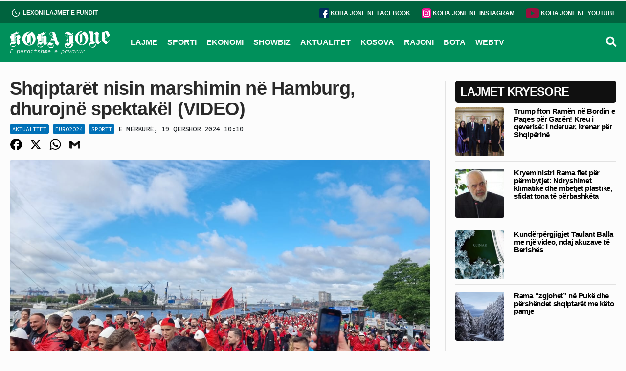

--- FILE ---
content_type: text/html; charset=UTF-8
request_url: https://kohajone.com/sporti/shqiptaret-nisin-marshimin-ne-hamburg-dhurojne-spektakel/
body_size: 22830
content:
<!DOCTYPE html>
<html lang="sq">

<head>
			<!-- GA Google Analytics -->
		<script async src="https://www.googletagmanager.com/gtag/js?id=G-E74RVHPEQP"></script>
		<script>
			window.dataLayer = window.dataLayer || [];
			function gtag(){dataLayer.push(arguments);}
			gtag('js', new Date());
			gtag('config', 'G-E74RVHPEQP');
		</script>
  <meta charset="UTF-8">
  <meta name="viewport" content="width=device-width, initial-scale=1.0">
  <!--<meta http-equiv="refresh" content="600">-->
<title>Shqiptarët nisin marshimin në Hamburg, dhurojnë spektakël (VIDEO)</title>
  
<!-- The SEO Framework by Sybre Waaijer -->
<meta name="robots" content="max-snippet:-1,max-image-preview:large,max-video-preview:-1" />
<link rel="canonical" href="https://kohajone.com/sporti/shqiptaret-nisin-marshimin-ne-hamburg-dhurojne-spektakel/" />
<meta name="description" content="Pes&euml; or&euml; para ndeshjes s&euml; dit&euml;s s&euml; sotme me Kroacin&euml;, tifoz&euml;t shqiptar&euml; kan&euml; nisur marshimin e tyre drejt stadiumit &ldquo;Volfsparkstadion&rdquo; t&euml; Hamburgut." />
<meta property="og:type" content="article" />
<meta property="og:locale" content="sq_AL" />
<meta property="og:site_name" content="Gazeta Koha Jonë" />
<meta property="og:title" content="Shqiptarët nisin marshimin në Hamburg, dhurojnë spektakël (VIDEO)" />
<meta property="og:description" content="Pes&euml; or&euml; para ndeshjes s&euml; dit&euml;s s&euml; sotme me Kroacin&euml;, tifoz&euml;t shqiptar&euml; kan&euml; nisur marshimin e tyre drejt stadiumit &ldquo;Volfsparkstadion&rdquo; t&euml; Hamburgut. Gazetari i Koha Jon&euml;, Rozalb Lika p&euml;rcjell p&euml;r&#8230;" />
<meta property="og:url" content="https://kohajone.com/sporti/shqiptaret-nisin-marshimin-ne-hamburg-dhurojne-spektakel/" />
<meta property="og:image" content="https://kohajone.com/wp-content/uploads/2024/06/WhatsApp-Image-2024-06-19-at-09.54.09-1.jpeg" />
<meta property="og:image:width" content="1280" />
<meta property="og:image:height" content="720" />
<meta property="article:published_time" content="2024-06-19T08:10:28+00:00" />
<meta property="article:modified_time" content="2024-06-19T08:10:28+00:00" />
<meta name="twitter:card" content="summary_large_image" />
<meta name="twitter:title" content="Shqiptarët nisin marshimin në Hamburg, dhurojnë spektakël (VIDEO)" />
<meta name="twitter:description" content="Pes&euml; or&euml; para ndeshjes s&euml; dit&euml;s s&euml; sotme me Kroacin&euml;, tifoz&euml;t shqiptar&euml; kan&euml; nisur marshimin e tyre drejt stadiumit &ldquo;Volfsparkstadion&rdquo; t&euml; Hamburgut. Gazetari i Koha Jon&euml;, Rozalb Lika p&euml;rcjell p&euml;r&#8230;" />
<meta name="twitter:image" content="https://kohajone.com/wp-content/uploads/2024/06/WhatsApp-Image-2024-06-19-at-09.54.09-1.jpeg" />
<script type="application/ld+json">{"@context":"https://schema.org","@graph":[{"@type":"WebSite","@id":"https://kohajone.com/#/schema/WebSite","url":"https://kohajone.com/","name":"Gazeta Koha Jonë","description":"E përditshme e pavarur","inLanguage":"sq","potentialAction":{"@type":"SearchAction","target":{"@type":"EntryPoint","urlTemplate":"https://kohajone.com/search/{search_term_string}/"},"query-input":"required name=search_term_string"},"publisher":{"@type":"Organization","@id":"https://kohajone.com/#/schema/Organization","name":"Gazeta Koha Jonë","url":"https://kohajone.com/","sameAs":["https://www.facebook.com/kohajone/","https://www.youtube.com/channel/UC8gS1GjWSZJgmSEd76jzdSw"],"logo":{"@type":"ImageObject","url":"https://kohajone.com/wp-content/uploads/2024/04/cropped-favicon_dark-2.png","contentUrl":"https://kohajone.com/wp-content/uploads/2024/04/cropped-favicon_dark-2.png","width":512,"height":512,"contentSize":"68243"}}},{"@type":"WebPage","@id":"https://kohajone.com/sporti/shqiptaret-nisin-marshimin-ne-hamburg-dhurojne-spektakel/","url":"https://kohajone.com/sporti/shqiptaret-nisin-marshimin-ne-hamburg-dhurojne-spektakel/","name":"Shqiptarët nisin marshimin në Hamburg, dhurojnë spektakël (VIDEO) &mdash; Gazeta Koha Jonë","description":"Pes&euml; or&euml; para ndeshjes s&euml; dit&euml;s s&euml; sotme me Kroacin&euml;, tifoz&euml;t shqiptar&euml; kan&euml; nisur marshimin e tyre drejt stadiumit &ldquo;Volfsparkstadion&rdquo; t&euml; Hamburgut.","inLanguage":"sq","isPartOf":{"@id":"https://kohajone.com/#/schema/WebSite"},"breadcrumb":{"@type":"BreadcrumbList","@id":"https://kohajone.com/#/schema/BreadcrumbList","itemListElement":[{"@type":"ListItem","position":1,"item":"https://kohajone.com/","name":"Gazeta Koha Jonë"},{"@type":"ListItem","position":2,"item":"https://kohajone.com/kategori/sporti/","name":"Sporti"},{"@type":"ListItem","position":3,"name":"Shqiptarët nisin marshimin në Hamburg, dhurojnë spektakël (VIDEO)"}]},"potentialAction":{"@type":"ReadAction","target":"https://kohajone.com/sporti/shqiptaret-nisin-marshimin-ne-hamburg-dhurojne-spektakel/"},"datePublished":"2024-06-19T08:10:28+00:00","dateModified":"2024-06-19T08:10:28+00:00","author":{"@type":"Person","@id":"https://kohajone.com/#/schema/Person/4505bfe67882894bc43ea051609e8fce","name":"nilda"}}]}</script>
<!-- / The SEO Framework by Sybre Waaijer | 4.59ms meta | 1.13ms boot -->

<link rel='dns-prefetch' href='//static.addtoany.com' />
<link rel='stylesheet' id='wp-block-library-css' href='https://kohajone.com/wp-includes/css/dist/block-library/style.min.css' type='text/css' media='all' />
<style id='classic-theme-styles-inline-css' type='text/css'>
/*! This file is auto-generated */
.wp-block-button__link{color:#fff;background-color:#32373c;border-radius:9999px;box-shadow:none;text-decoration:none;padding:calc(.667em + 2px) calc(1.333em + 2px);font-size:1.125em}.wp-block-file__button{background:#32373c;color:#fff;text-decoration:none}
</style>
<style id='global-styles-inline-css' type='text/css'>
body{--wp--preset--color--black: #000000;--wp--preset--color--cyan-bluish-gray: #abb8c3;--wp--preset--color--white: #ffffff;--wp--preset--color--pale-pink: #f78da7;--wp--preset--color--vivid-red: #cf2e2e;--wp--preset--color--luminous-vivid-orange: #ff6900;--wp--preset--color--luminous-vivid-amber: #fcb900;--wp--preset--color--light-green-cyan: #7bdcb5;--wp--preset--color--vivid-green-cyan: #00d084;--wp--preset--color--pale-cyan-blue: #8ed1fc;--wp--preset--color--vivid-cyan-blue: #0693e3;--wp--preset--color--vivid-purple: #9b51e0;--wp--preset--gradient--vivid-cyan-blue-to-vivid-purple: linear-gradient(135deg,rgba(6,147,227,1) 0%,rgb(155,81,224) 100%);--wp--preset--gradient--light-green-cyan-to-vivid-green-cyan: linear-gradient(135deg,rgb(122,220,180) 0%,rgb(0,208,130) 100%);--wp--preset--gradient--luminous-vivid-amber-to-luminous-vivid-orange: linear-gradient(135deg,rgba(252,185,0,1) 0%,rgba(255,105,0,1) 100%);--wp--preset--gradient--luminous-vivid-orange-to-vivid-red: linear-gradient(135deg,rgba(255,105,0,1) 0%,rgb(207,46,46) 100%);--wp--preset--gradient--very-light-gray-to-cyan-bluish-gray: linear-gradient(135deg,rgb(238,238,238) 0%,rgb(169,184,195) 100%);--wp--preset--gradient--cool-to-warm-spectrum: linear-gradient(135deg,rgb(74,234,220) 0%,rgb(151,120,209) 20%,rgb(207,42,186) 40%,rgb(238,44,130) 60%,rgb(251,105,98) 80%,rgb(254,248,76) 100%);--wp--preset--gradient--blush-light-purple: linear-gradient(135deg,rgb(255,206,236) 0%,rgb(152,150,240) 100%);--wp--preset--gradient--blush-bordeaux: linear-gradient(135deg,rgb(254,205,165) 0%,rgb(254,45,45) 50%,rgb(107,0,62) 100%);--wp--preset--gradient--luminous-dusk: linear-gradient(135deg,rgb(255,203,112) 0%,rgb(199,81,192) 50%,rgb(65,88,208) 100%);--wp--preset--gradient--pale-ocean: linear-gradient(135deg,rgb(255,245,203) 0%,rgb(182,227,212) 50%,rgb(51,167,181) 100%);--wp--preset--gradient--electric-grass: linear-gradient(135deg,rgb(202,248,128) 0%,rgb(113,206,126) 100%);--wp--preset--gradient--midnight: linear-gradient(135deg,rgb(2,3,129) 0%,rgb(40,116,252) 100%);--wp--preset--font-size--small: 13px;--wp--preset--font-size--medium: 20px;--wp--preset--font-size--large: 36px;--wp--preset--font-size--x-large: 42px;--wp--preset--spacing--20: 0.44rem;--wp--preset--spacing--30: 0.67rem;--wp--preset--spacing--40: 1rem;--wp--preset--spacing--50: 1.5rem;--wp--preset--spacing--60: 2.25rem;--wp--preset--spacing--70: 3.38rem;--wp--preset--spacing--80: 5.06rem;--wp--preset--shadow--natural: 6px 6px 9px rgba(0, 0, 0, 0.2);--wp--preset--shadow--deep: 12px 12px 50px rgba(0, 0, 0, 0.4);--wp--preset--shadow--sharp: 6px 6px 0px rgba(0, 0, 0, 0.2);--wp--preset--shadow--outlined: 6px 6px 0px -3px rgba(255, 255, 255, 1), 6px 6px rgba(0, 0, 0, 1);--wp--preset--shadow--crisp: 6px 6px 0px rgba(0, 0, 0, 1);}:where(.is-layout-flex){gap: 0.5em;}:where(.is-layout-grid){gap: 0.5em;}body .is-layout-flex{display: flex;}body .is-layout-flex{flex-wrap: wrap;align-items: center;}body .is-layout-flex > *{margin: 0;}body .is-layout-grid{display: grid;}body .is-layout-grid > *{margin: 0;}:where(.wp-block-columns.is-layout-flex){gap: 2em;}:where(.wp-block-columns.is-layout-grid){gap: 2em;}:where(.wp-block-post-template.is-layout-flex){gap: 1.25em;}:where(.wp-block-post-template.is-layout-grid){gap: 1.25em;}.has-black-color{color: var(--wp--preset--color--black) !important;}.has-cyan-bluish-gray-color{color: var(--wp--preset--color--cyan-bluish-gray) !important;}.has-white-color{color: var(--wp--preset--color--white) !important;}.has-pale-pink-color{color: var(--wp--preset--color--pale-pink) !important;}.has-vivid-red-color{color: var(--wp--preset--color--vivid-red) !important;}.has-luminous-vivid-orange-color{color: var(--wp--preset--color--luminous-vivid-orange) !important;}.has-luminous-vivid-amber-color{color: var(--wp--preset--color--luminous-vivid-amber) !important;}.has-light-green-cyan-color{color: var(--wp--preset--color--light-green-cyan) !important;}.has-vivid-green-cyan-color{color: var(--wp--preset--color--vivid-green-cyan) !important;}.has-pale-cyan-blue-color{color: var(--wp--preset--color--pale-cyan-blue) !important;}.has-vivid-cyan-blue-color{color: var(--wp--preset--color--vivid-cyan-blue) !important;}.has-vivid-purple-color{color: var(--wp--preset--color--vivid-purple) !important;}.has-black-background-color{background-color: var(--wp--preset--color--black) !important;}.has-cyan-bluish-gray-background-color{background-color: var(--wp--preset--color--cyan-bluish-gray) !important;}.has-white-background-color{background-color: var(--wp--preset--color--white) !important;}.has-pale-pink-background-color{background-color: var(--wp--preset--color--pale-pink) !important;}.has-vivid-red-background-color{background-color: var(--wp--preset--color--vivid-red) !important;}.has-luminous-vivid-orange-background-color{background-color: var(--wp--preset--color--luminous-vivid-orange) !important;}.has-luminous-vivid-amber-background-color{background-color: var(--wp--preset--color--luminous-vivid-amber) !important;}.has-light-green-cyan-background-color{background-color: var(--wp--preset--color--light-green-cyan) !important;}.has-vivid-green-cyan-background-color{background-color: var(--wp--preset--color--vivid-green-cyan) !important;}.has-pale-cyan-blue-background-color{background-color: var(--wp--preset--color--pale-cyan-blue) !important;}.has-vivid-cyan-blue-background-color{background-color: var(--wp--preset--color--vivid-cyan-blue) !important;}.has-vivid-purple-background-color{background-color: var(--wp--preset--color--vivid-purple) !important;}.has-black-border-color{border-color: var(--wp--preset--color--black) !important;}.has-cyan-bluish-gray-border-color{border-color: var(--wp--preset--color--cyan-bluish-gray) !important;}.has-white-border-color{border-color: var(--wp--preset--color--white) !important;}.has-pale-pink-border-color{border-color: var(--wp--preset--color--pale-pink) !important;}.has-vivid-red-border-color{border-color: var(--wp--preset--color--vivid-red) !important;}.has-luminous-vivid-orange-border-color{border-color: var(--wp--preset--color--luminous-vivid-orange) !important;}.has-luminous-vivid-amber-border-color{border-color: var(--wp--preset--color--luminous-vivid-amber) !important;}.has-light-green-cyan-border-color{border-color: var(--wp--preset--color--light-green-cyan) !important;}.has-vivid-green-cyan-border-color{border-color: var(--wp--preset--color--vivid-green-cyan) !important;}.has-pale-cyan-blue-border-color{border-color: var(--wp--preset--color--pale-cyan-blue) !important;}.has-vivid-cyan-blue-border-color{border-color: var(--wp--preset--color--vivid-cyan-blue) !important;}.has-vivid-purple-border-color{border-color: var(--wp--preset--color--vivid-purple) !important;}.has-vivid-cyan-blue-to-vivid-purple-gradient-background{background: var(--wp--preset--gradient--vivid-cyan-blue-to-vivid-purple) !important;}.has-light-green-cyan-to-vivid-green-cyan-gradient-background{background: var(--wp--preset--gradient--light-green-cyan-to-vivid-green-cyan) !important;}.has-luminous-vivid-amber-to-luminous-vivid-orange-gradient-background{background: var(--wp--preset--gradient--luminous-vivid-amber-to-luminous-vivid-orange) !important;}.has-luminous-vivid-orange-to-vivid-red-gradient-background{background: var(--wp--preset--gradient--luminous-vivid-orange-to-vivid-red) !important;}.has-very-light-gray-to-cyan-bluish-gray-gradient-background{background: var(--wp--preset--gradient--very-light-gray-to-cyan-bluish-gray) !important;}.has-cool-to-warm-spectrum-gradient-background{background: var(--wp--preset--gradient--cool-to-warm-spectrum) !important;}.has-blush-light-purple-gradient-background{background: var(--wp--preset--gradient--blush-light-purple) !important;}.has-blush-bordeaux-gradient-background{background: var(--wp--preset--gradient--blush-bordeaux) !important;}.has-luminous-dusk-gradient-background{background: var(--wp--preset--gradient--luminous-dusk) !important;}.has-pale-ocean-gradient-background{background: var(--wp--preset--gradient--pale-ocean) !important;}.has-electric-grass-gradient-background{background: var(--wp--preset--gradient--electric-grass) !important;}.has-midnight-gradient-background{background: var(--wp--preset--gradient--midnight) !important;}.has-small-font-size{font-size: var(--wp--preset--font-size--small) !important;}.has-medium-font-size{font-size: var(--wp--preset--font-size--medium) !important;}.has-large-font-size{font-size: var(--wp--preset--font-size--large) !important;}.has-x-large-font-size{font-size: var(--wp--preset--font-size--x-large) !important;}
.wp-block-navigation a:where(:not(.wp-element-button)){color: inherit;}
:where(.wp-block-post-template.is-layout-flex){gap: 1.25em;}:where(.wp-block-post-template.is-layout-grid){gap: 1.25em;}
:where(.wp-block-columns.is-layout-flex){gap: 2em;}:where(.wp-block-columns.is-layout-grid){gap: 2em;}
.wp-block-pullquote{font-size: 1.5em;line-height: 1.6;}
</style>
<link rel='stylesheet' id='dashicons-css' href='https://kohajone.com/wp-includes/css/dashicons.min.css' type='text/css' media='all' />
<link rel='stylesheet' id='post-views-counter-frontend-css' href='https://kohajone.com/wp-content/plugins/post-views-counter/css/frontend.min.css?ver=1.4.7' type='text/css' media='all' />
<link rel='stylesheet' id='apm-frontend-css-css' href='https://kohajone.com/wp-content/plugins/apm/poll_frontend_css.css?ver=1.0.0' type='text/css' media='all' />
<link rel='stylesheet' id='wordpress-popular-posts-css-css' href='https://kohajone.com/wp-content/plugins/wordpress-popular-posts/assets/css/wpp.css?ver=6.4.2' type='text/css' media='all' />
<link rel='stylesheet' id='bootstrap-css' href='https://kohajone.com/wp-content/themes/kohajone/assets/css/bootstrap.min.css' type='text/css' media='all' />
<link rel='stylesheet' id='normalize-css' href='https://kohajone.com/wp-content/themes/kohajone/assets/css/normalize.css' type='text/css' media='all' />
<link rel='stylesheet' id='main-css' href='https://kohajone.com/wp-content/themes/kohajone/assets/css/main.css?ver=1768301540' type='text/css' media='all' />
<link rel='stylesheet' id='wpdreams-asl-basic-css' href='https://kohajone.com/wp-content/plugins/ajax-search-lite/css/style.basic.css?ver=4.12' type='text/css' media='all' />
<link rel='stylesheet' id='wpdreams-asl-instance-css' href='https://kohajone.com/wp-content/plugins/ajax-search-lite/css/style-curvy-black.css?ver=4.12' type='text/css' media='all' />
<link rel='stylesheet' id='addtoany-css' href='https://kohajone.com/wp-content/plugins/add-to-any/addtoany.min.css?ver=1.16' type='text/css' media='all' />
<link rel='stylesheet' id='__EPYT__style-css' href='https://kohajone.com/wp-content/plugins/youtube-embed-plus/styles/ytprefs.min.css?ver=14.2.1.3' type='text/css' media='all' />
<style id='__EPYT__style-inline-css' type='text/css'>

                .epyt-gallery-thumb {
                        width: 33.333%;
                }
                
</style>
<!--n2css--><script type="text/javascript" id="addtoany-core-js-before">
/* <![CDATA[ */
window.a2a_config=window.a2a_config||{};a2a_config.callbacks=[];a2a_config.overlays=[];a2a_config.templates={};a2a_localize = {
	Share: "Ndajeni me të tjerët",
	Save: "Ruaje",
	Subscribe: "Pajtohuni",
	Email: "Email",
	Bookmark: "Faqeruaje",
	ShowAll: "Shfaqi krejt",
	ShowLess: "Shfaq më pak",
	FindServices: "Gjeni shërbim(e)",
	FindAnyServiceToAddTo: "Gjeni menjëherë çfarëdo shërbimi për ta shtuar",
	PoweredBy: "Bazuar në",
	ShareViaEmail: "Ndajeni me të tjerët me email",
	SubscribeViaEmail: "Pajtohuni me email",
	BookmarkInYourBrowser: "Faqeruajeni në shfletuesin tuaj",
	BookmarkInstructions: "Që të faqeruani këtë faqe, shtypni Ctrl+D, ose \u2318+D",
	AddToYourFavorites: "Shtojeni te të parapëlqyerit tuaj",
	SendFromWebOrProgram: "Dërgojeni prej çfarëdo adrese email apo programi email-esh",
	EmailProgram: "Program email",
	More: "Më tepër&#8230;",
	ThanksForSharing: "Faleminderit për ndarjen me të tjerë!",
	ThanksForFollowing: "Faleminderit për ndjekjen!"
};

a2a_config.icon_color="transparent,#000000";
/* ]]> */
</script>
<script type="text/javascript" async src="https://static.addtoany.com/menu/page.js" id="addtoany-core-js"></script>
<script type="text/javascript" src="https://kohajone.com/wp-includes/js/jquery/jquery.min.js?ver=3.7.1" id="jquery-core-js"></script>
<script type="text/javascript" src="https://kohajone.com/wp-includes/js/jquery/jquery-migrate.min.js?ver=3.4.1" id="jquery-migrate-js"></script>
<script type="text/javascript" async src="https://kohajone.com/wp-content/plugins/add-to-any/addtoany.min.js?ver=1.1" id="addtoany-jquery-js"></script>
<script type="text/javascript" id="3d-flip-book-client-locale-loader-js-extra">
/* <![CDATA[ */
var FB3D_CLIENT_LOCALE = {"ajaxurl":"https:\/\/kohajone.com\/wp-admin\/admin-ajax.php","dictionary":{"Table of contents":"Table of contents","Close":"Close","Bookmarks":"Bookmarks","Thumbnails":"Thumbnails","Search":"Search","Share":"Share","Facebook":"Facebook","Twitter":"Twitter","Email":"Email","Play":"Play","Previous page":"Previous page","Next page":"Next page","Zoom in":"Zoom in","Zoom out":"Zoom out","Fit view":"Fit view","Auto play":"Auto play","Full screen":"Full screen","More":"More","Smart pan":"Smart pan","Single page":"Single page","Sounds":"Sounds","Stats":"Stats","Print":"Print","Download":"Download","Goto first page":"Goto first page","Goto last page":"Goto last page"},"images":"https:\/\/kohajone.com\/wp-content\/plugins\/interactive-3d-flipbook-powered-physics-engine\/assets\/images\/","jsData":{"urls":[],"posts":{"ids_mis":[],"ids":[]},"pages":[],"firstPages":[],"bookCtrlProps":[],"bookTemplates":[]},"key":"3d-flip-book","pdfJS":{"pdfJsLib":"https:\/\/kohajone.com\/wp-content\/plugins\/interactive-3d-flipbook-powered-physics-engine\/assets\/js\/pdf.min.js?ver=4.3.136","pdfJsWorker":"https:\/\/kohajone.com\/wp-content\/plugins\/interactive-3d-flipbook-powered-physics-engine\/assets\/js\/pdf.worker.js?ver=4.3.136","stablePdfJsLib":"https:\/\/kohajone.com\/wp-content\/plugins\/interactive-3d-flipbook-powered-physics-engine\/assets\/js\/stable\/pdf.min.js?ver=2.5.207","stablePdfJsWorker":"https:\/\/kohajone.com\/wp-content\/plugins\/interactive-3d-flipbook-powered-physics-engine\/assets\/js\/stable\/pdf.worker.js?ver=2.5.207","pdfJsCMapUrl":"https:\/\/kohajone.com\/wp-content\/plugins\/interactive-3d-flipbook-powered-physics-engine\/assets\/cmaps\/"},"cacheurl":"https:\/\/kohajone.com\/wp-content\/uploads\/3d-flip-book\/cache\/","pluginsurl":"https:\/\/kohajone.com\/wp-content\/plugins\/","pluginurl":"https:\/\/kohajone.com\/wp-content\/plugins\/interactive-3d-flipbook-powered-physics-engine\/","thumbnailSize":{"width":"150","height":"150"},"version":"1.16.15"};
/* ]]> */
</script>
<script type="text/javascript" src="https://kohajone.com/wp-content/plugins/interactive-3d-flipbook-powered-physics-engine/assets/js/client-locale-loader.js?ver=1.16.15" id="3d-flip-book-client-locale-loader-js" async="async" data-wp-strategy="async"></script>
<script type="text/javascript" id="post-views-counter-frontend-js-before">
/* <![CDATA[ */
var pvcArgsFrontend = {"mode":"js","postID":2544202,"requestURL":"https:\/\/kohajone.com\/wp-admin\/admin-ajax.php","nonce":"eba8ddbbc2","dataStorage":"cookies","multisite":false,"path":"\/","domain":""};
/* ]]> */
</script>
<script type="text/javascript" src="https://kohajone.com/wp-content/plugins/post-views-counter/js/frontend.min.js?ver=1.4.7" id="post-views-counter-frontend-js"></script>
<script type="application/json" id="wpp-json">

{"sampling_active":0,"sampling_rate":100,"ajax_url":"https:\/\/kohajone.com\/wp-json\/wordpress-popular-posts\/v1\/popular-posts","api_url":"https:\/\/kohajone.com\/wp-json\/wordpress-popular-posts","ID":2544202,"token":"88ddbbf631","lang":0,"debug":0}

</script>
<script type="text/javascript" src="https://kohajone.com/wp-content/plugins/wordpress-popular-posts/assets/js/wpp.min.js?ver=6.4.2" id="wpp-js-js"></script>
<script type="text/javascript" id="__ytprefs__-js-extra">
/* <![CDATA[ */
var _EPYT_ = {"ajaxurl":"https:\/\/kohajone.com\/wp-admin\/admin-ajax.php","security":"26665fd9ed","gallery_scrolloffset":"20","eppathtoscripts":"https:\/\/kohajone.com\/wp-content\/plugins\/youtube-embed-plus\/scripts\/","eppath":"https:\/\/kohajone.com\/wp-content\/plugins\/youtube-embed-plus\/","epresponsiveselector":"[\"iframe.__youtube_prefs__\"]","epdovol":"1","version":"14.2.1.3","evselector":"iframe.__youtube_prefs__[src], iframe[src*=\"youtube.com\/embed\/\"], iframe[src*=\"youtube-nocookie.com\/embed\/\"]","ajax_compat":"","maxres_facade":"eager","ytapi_load":"light","pause_others":"","stopMobileBuffer":"1","facade_mode":"1","not_live_on_channel":"","vi_active":"","vi_js_posttypes":[]};
/* ]]> */
</script>
<script type="text/javascript" src="https://kohajone.com/wp-content/plugins/youtube-embed-plus/scripts/ytprefs.min.js?ver=14.2.1.3" id="__ytprefs__-js"></script>
<link rel="https://api.w.org/" href="https://kohajone.com/wp-json/" /><link rel="alternate" type="application/json" href="https://kohajone.com/wp-json/wp/v2/posts/2544202" /><link rel="EditURI" type="application/rsd+xml" title="RSD" href="https://kohajone.com/xmlrpc.php?rsd" />
<link rel="alternate" type="application/json+oembed" href="https://kohajone.com/wp-json/oembed/1.0/embed?url=https%3A%2F%2Fkohajone.com%2Fsporti%2Fshqiptaret-nisin-marshimin-ne-hamburg-dhurojne-spektakel%2F" />
<link rel="alternate" type="text/xml+oembed" href="https://kohajone.com/wp-json/oembed/1.0/embed?url=https%3A%2F%2Fkohajone.com%2Fsporti%2Fshqiptaret-nisin-marshimin-ne-hamburg-dhurojne-spektakel%2F&#038;format=xml" />
            <style id="wpp-loading-animation-styles">@-webkit-keyframes bgslide{from{background-position-x:0}to{background-position-x:-200%}}@keyframes bgslide{from{background-position-x:0}to{background-position-x:-200%}}.wpp-widget-placeholder,.wpp-widget-block-placeholder,.wpp-shortcode-placeholder{margin:0 auto;width:60px;height:3px;background:#dd3737;background:linear-gradient(90deg,#dd3737 0%,#571313 10%,#dd3737 100%);background-size:200% auto;border-radius:3px;-webkit-animation:bgslide 1s infinite linear;animation:bgslide 1s infinite linear}</style>
            				<link rel="preconnect" href="https://fonts.gstatic.com" crossorigin />
				<link rel="preload" as="style" href="//fonts.googleapis.com/css?family=Open+Sans&display=swap" />
				<link rel="stylesheet" href="//fonts.googleapis.com/css?family=Open+Sans&display=swap" media="all" />
							            <style>
				            
					div[id*='ajaxsearchlitesettings'].searchsettings .asl_option_inner label {
						font-size: 0px !important;
						color: rgba(0, 0, 0, 0);
					}
					div[id*='ajaxsearchlitesettings'].searchsettings .asl_option_inner label:after {
						font-size: 11px !important;
						position: absolute;
						top: 0;
						left: 0;
						z-index: 1;
					}
					.asl_w_container {
						width: 100%;
						margin: 0px 0px 0px 0px;
						min-width: 200px;
					}
					div[id*='ajaxsearchlite'].asl_m {
						width: 100%;
					}
					div[id*='ajaxsearchliteres'].wpdreams_asl_results div.resdrg span.highlighted {
						font-weight: bold;
						color: rgba(153, 15, 61, 1);
						background-color: rgba(238, 238, 238, 1);
					}
					div[id*='ajaxsearchliteres'].wpdreams_asl_results .results img.asl_image {
						width: 80px;
						height: 80px;
						object-fit: cover;
					}
					div.asl_r .results {
						max-height: none;
					}
				
							.asl_w, .asl_w * {font-family:"Arial","Sans-serif" !important;}
							.asl_m input[type=search]::placeholder{font-family:"Arial","Sans-serif" !important;}
							.asl_m input[type=search]::-webkit-input-placeholder{font-family:"Arial","Sans-serif" !important;}
							.asl_m input[type=search]::-moz-placeholder{font-family:"Arial","Sans-serif" !important;}
							.asl_m input[type=search]:-ms-input-placeholder{font-family:"Arial","Sans-serif" !important;}
						
						.asl_m, .asl_m .probox {
							background-color: rgba(252, 252, 252, 1) !important;
							background-image: none !important;
							-webkit-background-image: none !important;
							-ms-background-image: none !important;
						}
					
						.asl_m .probox svg {
							fill: rgb(0, 0, 0) !important;
						}
						.asl_m .probox .innericon {
							background-color: rgba(255, 255, 255, 0) !important;
							background-image: none !important;
							-webkit-background-image: none !important;
							-ms-background-image: none !important;
						}
					
						div.asl_m.asl_w {
							border:1px none rgb(0, 0, 0) !important;border-radius:0px 0px 0px 0px !important;
							box-shadow: none !important;
						}
						div.asl_m.asl_w .probox {border: none !important;}
					
						div.asl_r.asl_w.vertical .results .item::after {
							display: block;
							position: absolute;
							bottom: 0;
							content: '';
							height: 1px;
							width: 100%;
							background: #D8D8D8;
						}
						div.asl_r.asl_w.vertical .results .item.asl_last_item::after {
							display: none;
						}
								            </style>
			            <link rel="icon" href="https://kohajone.com/wp-content/uploads/2024/04/cropped-favicon_dark-2-32x32.png" sizes="32x32" />
<link rel="icon" href="https://kohajone.com/wp-content/uploads/2024/04/cropped-favicon_dark-2-192x192.png" sizes="192x192" />
<link rel="apple-touch-icon" href="https://kohajone.com/wp-content/uploads/2024/04/cropped-favicon_dark-2-180x180.png" />
<meta name="msapplication-TileImage" content="https://kohajone.com/wp-content/uploads/2024/04/cropped-favicon_dark-2-270x270.png" />
  <link href="https://cdnjs.cloudflare.com/ajax/libs/font-awesome/5.9.0/css/all.min.css" rel="stylesheet">
  <link rel="preconnect" href="https://fonts.googleapis.com">
<link rel="preconnect" href="https://fonts.gstatic.com" crossorigin>
<link href="https://fonts.googleapis.com/css2?family=Source+Code+Pro:ital,wght@0,200..900;1,200..900&display=swap" rel="stylesheet">
</head>
<body>

<header class="alt-header">
  <div class="site-header">
      <div id="mainHeader">
        <div class="header-top-sporti">
          <div class="container">
            <div class="flex-class">
              <div class="header-top-left">
              <a id="subsc" href="/me-te-fundit/" class="top-link">
              <img loading="lazy" src="https://kohajone.com/wp-content/themes/kohajone/assets/images/history.svg">
              <span>LEXONI LAJMET E FUNDIT</span>
              </a>
             </div>
              <div class="header-top-right">
              <a href="https://www.facebook.com/kohajone/" target="_blank" class="top-link">
             <img loading="lazy" src="https://kohajone.com/wp-content/themes/kohajone/assets/images/facebook.svg" height="20px" alt="Facebook Icon">
             <span class="strng">KOHA JONË NË FACEBOOK</span>
           </a>
              <a href="https://www.instagram.com/gazetakohajone/" target="_blank" class="top-link" style="margin-left:20px">
             <img loading="lazy" src="https://kohajone.com/wp-content/themes/kohajone/assets/images/instagram-icon.svg" height="20px" alt="Facebook Icon">
             <span class="strng">KOHA JONË NË INSTAGRAM</span>
           </a>
             <a href="https://www.youtube.com/channel/UC8gS1GjWSZJgmSEd76jzdSw?sub_confirmation=1" target="_blank" class="top-link" style="margin-left:20px">
             <img loading="lazy" src="https://kohajone.com/wp-content/themes/kohajone/assets/images/youtube.svg" alt="YouTube Icon">
             <span class="strng">KOHA JONË NË YOUTUBE</span>
             </a>
            </div>
           </div>
         </div>
    </div>
    <div class="primary-nav-sporti">
      <div class="nav-pri container">
        <div class="flex-class">
          <div class="nav-logo">
            <a href="/">
            <img loading="lazy" src="https://kohajone.com/wp-content/themes/kohajone/assets/images/kj-vector-light.svg" alt="Koha Jone Logo">
            <p class="logo-tagline">E përditshme e pavarur</p>
			       </a>
        </div>
        <div class="menu-items" id="menuItems">
          <nav class="main-nav">
            <ul class="main-nav-list">
						  <li><a href="/kategori/lajme/" title="LAJME">LAJME</a></li>
			    		  <li><a href="/kategori/sporti/" title="SPORTI">SPORTI</a></li>
			    		  <li><a href="/kategori/ekonomi/" title="EKONOMI">EKONOMI</a></li>
			    		  <li><a href="/kategori/showbiz/" title="SHOWBIZ">SHOWBIZ</a></li>
				          <li><a href="/kategori/aktualitet/" title="AKTUALITET">AKTUALITET</a></li>
                          <li><a href="/kategori/kosova/" title="KOSOVA">KOSOVA</a></li>
				          <li><a href="/kategori/rajoni/" title="RAJONI">RAJONI</a></li>
			    		  <li><a href="/kategori/bota/" title="BOTA">BOTA</a></li>
			    		  <li><a href="/kategori/webtv/" title="WEBTV">WEBTV</a></li>
			    		</ul>
          </nav>
        </div>
<!-- Search icon link -->
<a href="#" class="search-icon" id="searchIcon-desktop"><i alt="Search Icon" class="fas fa-search fa-lg"></i></a>

<!-- Shortcode content (initially hidden) -->
<div id="searchField-desktop" class="search-field-desktop" style="display: none;">
  <div class="asl_w_container asl_w_container_1">
	<div id='ajaxsearchlite1'
		 data-id="1"
		 data-instance="1"
		 class="asl_w asl_m asl_m_1 asl_m_1_1">
		<div class="probox">

	
	<div class='prosettings' style='display:none;' data-opened=0>
				<div class='innericon'>
			<svg version="1.1" xmlns="http://www.w3.org/2000/svg" xmlns:xlink="http://www.w3.org/1999/xlink" x="0px" y="0px" width="22" height="22" viewBox="0 0 512 512" enable-background="new 0 0 512 512" xml:space="preserve">
					<polygon transform = "rotate(90 256 256)" points="142.332,104.886 197.48,50 402.5,256 197.48,462 142.332,407.113 292.727,256 "/>
				</svg>
		</div>
	</div>

	
	
	<div class='proinput'>
        <form role="search" action='#' autocomplete="off"
			  aria-label="Search form">
			<input aria-label="Search input"
				   type='search' class='orig'
				   tabindex="0"
				   name='phrase'
				   placeholder='Kërko artikull..'
				   value=''
				   autocomplete="off"/>
			<input aria-label="Search autocomplete"
				   type='text'
				   class='autocomplete'
				   tabindex="-1"
				   name='phrase'
				   value=''
				   autocomplete="off" disabled/>
			<input type='submit' value="Start search" style='width:0; height: 0; visibility: hidden;'>
		</form>
	</div>

	
	
	<button class='promagnifier' tabindex="0" aria-label="Search magnifier">
				<span class='innericon' style="display:block;">
			<svg version="1.1" xmlns="http://www.w3.org/2000/svg" xmlns:xlink="http://www.w3.org/1999/xlink" x="0px" y="0px" width="22" height="22" viewBox="0 0 512 512" enable-background="new 0 0 512 512" xml:space="preserve">
					<path d="M460.355,421.59L353.844,315.078c20.041-27.553,31.885-61.437,31.885-98.037
						C385.729,124.934,310.793,50,218.686,50C126.58,50,51.645,124.934,51.645,217.041c0,92.106,74.936,167.041,167.041,167.041
						c34.912,0,67.352-10.773,94.184-29.158L419.945,462L460.355,421.59z M100.631,217.041c0-65.096,52.959-118.056,118.055-118.056
						c65.098,0,118.057,52.959,118.057,118.056c0,65.096-52.959,118.056-118.057,118.056C153.59,335.097,100.631,282.137,100.631,217.041
						z"/>
				</svg>
		</span>
	</button>

	
	
	<div class='proloading'>

		<div class="asl_loader"><div class="asl_loader-inner asl_simple-circle"></div></div>

			</div>

			<div class='proclose'>
			<svg version="1.1" xmlns="http://www.w3.org/2000/svg" xmlns:xlink="http://www.w3.org/1999/xlink" x="0px"
				 y="0px"
				 width="12" height="12" viewBox="0 0 512 512" enable-background="new 0 0 512 512"
				 xml:space="preserve">
				<polygon points="438.393,374.595 319.757,255.977 438.378,137.348 374.595,73.607 255.995,192.225 137.375,73.622 73.607,137.352 192.246,255.983 73.622,374.625 137.352,438.393 256.002,319.734 374.652,438.378 "/>
			</svg>
		</div>
	
	
</div>	</div>
	<div class='asl_data_container' style="display:none !important;">
		<div class="asl_init_data wpdreams_asl_data_ct"
	 style="display:none !important;"
	 id="asl_init_id_1"
	 data-asl-id="1"
	 data-asl-instance="1"
	 data-asldata="[base64]"></div>	<div id="asl_hidden_data">
		<svg style="position:absolute" height="0" width="0">
			<filter id="aslblur">
				<feGaussianBlur in="SourceGraphic" stdDeviation="4"/>
			</filter>
		</svg>
		<svg style="position:absolute" height="0" width="0">
			<filter id="no_aslblur"></filter>
		</svg>
	</div>
	</div>

	<div id='ajaxsearchliteres1'
	 class='vertical wpdreams_asl_results asl_w asl_r asl_r_1 asl_r_1_1'>

	
	<div class="results">

		
		<div class="resdrg">
		</div>

		
	</div>

	
					<p class='showmore'>
			<span>Më shumë rezultate...</span>
		</p>
			
</div>

	<div id='__original__ajaxsearchlitesettings1'
		 data-id="1"
		 class="searchsettings wpdreams_asl_settings asl_w asl_s asl_s_1">
		<form name='options'
	  aria-label="Search settings form"
	  autocomplete = 'off'>

	
	
	<input type="hidden" name="filters_changed" style="display:none;" value="0">
	<input type="hidden" name="filters_initial" style="display:none;" value="1">

	<div class="asl_option_inner hiddend">
		<input type='hidden' name='qtranslate_lang' id='qtranslate_lang1'
			   value='0'/>
	</div>

	
	
	<fieldset class="asl_sett_scroll">
		<legend style="display: none;">Generic selectors</legend>
		<div class="asl_option" tabindex="0">
			<div class="asl_option_inner">
				<input type="checkbox" value="exact"
					   aria-label="Exact matches only"
					   name="asl_gen[]"  checked="checked"/>
				<div class="asl_option_checkbox"></div>
			</div>
			<div class="asl_option_label">
				Exact matches only			</div>
		</div>
		<div class="asl_option" tabindex="0">
			<div class="asl_option_inner">
				<input type="checkbox" value="title"
					   aria-label="Search in title"
					   name="asl_gen[]"  checked="checked"/>
				<div class="asl_option_checkbox"></div>
			</div>
			<div class="asl_option_label">
				Search in title			</div>
		</div>
		<div class="asl_option" tabindex="0">
			<div class="asl_option_inner">
				<input type="checkbox" value="content"
					   aria-label="Search in content"
					   name="asl_gen[]" />
				<div class="asl_option_checkbox"></div>
			</div>
			<div class="asl_option_label">
				Search in content			</div>
		</div>
		<div class="asl_option_inner hiddend">
			<input type="checkbox" value="excerpt"
				   aria-label="Search in excerpt"
				   name="asl_gen[]" />
			<div class="asl_option_checkbox"></div>
		</div>
	</fieldset>
	<fieldset class="asl_sett_scroll">
		<legend style="display: none;">Post Type Selectors</legend>
					<div class="asl_option_inner hiddend">
				<input type="checkbox" value="post"
					   aria-label="Hidden option, ignore please"
					   name="customset[]" checked="checked"/>
			</div>
				</fieldset>
	</form>
	</div>
</div></div>

       </div>
      </div>
  </div>
</div>
	  

	  
<div class="mobile-header-sporti">
<div id="openMenuBtn"><i class="fas fa-bars"></i></div>
  <div id="menuModal" class="modal">
    <div class="modal-content">
      <span class="close"><i class="fas fa-times"></i></span>
      <div class="mobile-list-items">
      <ul>
		  		              <li><a href="/me-te-fundit/" title="MË TË FUNDIT" class="">MË TË FUNDIT 
                        <img loading="lazy" class="kosova-logo" loading="lazy" alt="Kosovo Flag" src="https://kohajone.com/wp-content/themes/kohajone/assets/images/history.svg">
                        </a></li>
		              <li><a href="/kategori/lajme/" title="LAJME" class="">LAJME</a></li>
		              <li><a href="/kategori/sporti/" title="SPORTI" class="">SPORTI</a></li>
            <li><a href="/kategori/ekonomi/" title="EKONOMI" class="">EKONOMI</a></li>
            <li><a href="/kategori/showbiz/" title="SHOWBIZ" class="">SHOWBIZ</a></li>
		              <li><a href="/kategori/aktualitet/" title="AKTUALITET" class="">AKTUALITET</a></li>
            <li><a href="/kategori/kosova/" title="KOSOVA" class="">
              KOSOVA
              <img class="kosova-logo" loading="lazy" src="https://kohajone.com/wp-content/themes/kohajone/assets/images/Flag_of_Kosovo.svg">
            </a></li>
		  	<li><a href="/kategori/rajoni/" title="RAJONI" class="">RAJONI</a></li>
            <li><a href="/kategori/bota/" title="BOTA" class="">BOTA</a></li>
            <li><a href="/kategori/teknologji/" title="TEKNOLOGJI" class="">TEKNOLOGJI</a></li>
            <li><a href="/kategori/shendeti/" title="SHENDETI" class="">SHËNDETI</a></li>
            <li><a href="/kategori/editorial/" title="EDITORIAL" class="">EDITORIAL</a></li>
            <li><a href="/kategori/webtv/" title="WEBTV" class="">WEBTV</a></li>
          </ul>
</div>
<div class="header-bottom-mobile">
		    	  <ul class="social">
              <li><a href="https://www.facebook.com/kohajone/" target="_blank"><img loading="lazy" src="https://kohajone.com/wp-content/themes/kohajone/assets/images/facebook-vector.svg" alt="Facebook Icon"></a></li>
				      <li><a href="https://www.instagram.com/gazetakohajone/" target="_blank"><img loading="lazy" src="https://kohajone.com/wp-content/themes/kohajone/assets/images/instagram-icon.svg" alt="Instagram Icon"></a></li>
				      <li><a href="https://www.youtube.com/channel/UC8gS1GjWSZJgmSEd76jzdSw?sub_confirmation=1" target="_blank"><img loading="lazy" src="https://kohajone.com/wp-content/themes/kohajone/assets/images/yt-icon.svg" alt="YouTube Icon"></a></li>
		</ul>
						</ul>
		    	    	<p>Gazeta <b>"KOHA JONË"</b> themeluar si e pavarur më datë 11 Maj 1991<br>
                Botues: <b>Nikoll LESI</b>. Adresa e redaksisë: Rruga "Sami Frasheri", Pallatet e Aviacionit të Vjetër Nr. 2, TIRANA - ALBANIA</p>
                <a class="footer-info-menu" href="https://swissdigital.io" target="_blank"><b>NDËRTUAR DHE MIRËMBAHET NGA</b><br>
      <img loading="lazy" class="swiss-logo" src="https://kohajone.com/wp-content/themes/kohajone/assets/images/swiss-vector.svg" alt="Swiss Digital Logo">
    </a>
              </div>
    </div>
  </div>
	    	        <div class="nav-logo">
	    		        <a href="/">
	    		            <img loading="lazy" src="https://kohajone.com/wp-content/themes/kohajone/assets/images/kj-vector-light.svg" alt="Koha Jone Logo">
                      <p class="logo-tagline-mobile">E përditshme e pavarur</p>
	    		        </a>
	    		    </div>
<a href="#" class="search-icon" id="searchIcon"><i alt="Search Icon" class="fas fa-search"></i></a>
<!-- Shortcode content (initially hidden) -->
<div id="searchField" class="search-field"  style="display: none;">
  <div class="asl_w_container asl_w_container_2">
	<div id='ajaxsearchlite2'
		 data-id="2"
		 data-instance="1"
		 class="asl_w asl_m asl_m_2 asl_m_2_1">
		<div class="probox">

	
	<div class='prosettings' style='display:none;' data-opened=0>
				<div class='innericon'>
			<svg version="1.1" xmlns="http://www.w3.org/2000/svg" xmlns:xlink="http://www.w3.org/1999/xlink" x="0px" y="0px" width="22" height="22" viewBox="0 0 512 512" enable-background="new 0 0 512 512" xml:space="preserve">
					<polygon transform = "rotate(90 256 256)" points="142.332,104.886 197.48,50 402.5,256 197.48,462 142.332,407.113 292.727,256 "/>
				</svg>
		</div>
	</div>

	
	
	<div class='proinput'>
        <form role="search" action='#' autocomplete="off"
			  aria-label="Search form">
			<input aria-label="Search input"
				   type='search' class='orig'
				   tabindex="0"
				   name='phrase'
				   placeholder='Kërko artikull..'
				   value=''
				   autocomplete="off"/>
			<input aria-label="Search autocomplete"
				   type='text'
				   class='autocomplete'
				   tabindex="-1"
				   name='phrase'
				   value=''
				   autocomplete="off" disabled/>
			<input type='submit' value="Start search" style='width:0; height: 0; visibility: hidden;'>
		</form>
	</div>

	
	
	<button class='promagnifier' tabindex="0" aria-label="Search magnifier">
				<span class='innericon' style="display:block;">
			<svg version="1.1" xmlns="http://www.w3.org/2000/svg" xmlns:xlink="http://www.w3.org/1999/xlink" x="0px" y="0px" width="22" height="22" viewBox="0 0 512 512" enable-background="new 0 0 512 512" xml:space="preserve">
					<path d="M460.355,421.59L353.844,315.078c20.041-27.553,31.885-61.437,31.885-98.037
						C385.729,124.934,310.793,50,218.686,50C126.58,50,51.645,124.934,51.645,217.041c0,92.106,74.936,167.041,167.041,167.041
						c34.912,0,67.352-10.773,94.184-29.158L419.945,462L460.355,421.59z M100.631,217.041c0-65.096,52.959-118.056,118.055-118.056
						c65.098,0,118.057,52.959,118.057,118.056c0,65.096-52.959,118.056-118.057,118.056C153.59,335.097,100.631,282.137,100.631,217.041
						z"/>
				</svg>
		</span>
	</button>

	
	
	<div class='proloading'>

		<div class="asl_loader"><div class="asl_loader-inner asl_simple-circle"></div></div>

			</div>

			<div class='proclose'>
			<svg version="1.1" xmlns="http://www.w3.org/2000/svg" xmlns:xlink="http://www.w3.org/1999/xlink" x="0px"
				 y="0px"
				 width="12" height="12" viewBox="0 0 512 512" enable-background="new 0 0 512 512"
				 xml:space="preserve">
				<polygon points="438.393,374.595 319.757,255.977 438.378,137.348 374.595,73.607 255.995,192.225 137.375,73.622 73.607,137.352 192.246,255.983 73.622,374.625 137.352,438.393 256.002,319.734 374.652,438.378 "/>
			</svg>
		</div>
	
	
</div>	</div>
	<div class='asl_data_container' style="display:none !important;">
		<div class="asl_init_data wpdreams_asl_data_ct"
	 style="display:none !important;"
	 id="asl_init_id_2"
	 data-asl-id="2"
	 data-asl-instance="1"
	 data-asldata="[base64]"></div>	</div>

	<div id='ajaxsearchliteres2'
	 class='vertical wpdreams_asl_results asl_w asl_r asl_r_2 asl_r_2_1'>

	
	<div class="results">

		
		<div class="resdrg">
		</div>

		
	</div>

	
					<p class='showmore'>
			<span>Më shumë rezultate...</span>
		</p>
			
</div>

	<div id='__original__ajaxsearchlitesettings2'
		 data-id="2"
		 class="searchsettings wpdreams_asl_settings asl_w asl_s asl_s_2">
		<form name='options'
	  aria-label="Search settings form"
	  autocomplete = 'off'>

	
	
	<input type="hidden" name="filters_changed" style="display:none;" value="0">
	<input type="hidden" name="filters_initial" style="display:none;" value="1">

	<div class="asl_option_inner hiddend">
		<input type='hidden' name='qtranslate_lang' id='qtranslate_lang2'
			   value='0'/>
	</div>

	
	
	<fieldset class="asl_sett_scroll">
		<legend style="display: none;">Generic selectors</legend>
		<div class="asl_option" tabindex="0">
			<div class="asl_option_inner">
				<input type="checkbox" value="exact"
					   aria-label="Exact matches only"
					   name="asl_gen[]"  checked="checked"/>
				<div class="asl_option_checkbox"></div>
			</div>
			<div class="asl_option_label">
				Exact matches only			</div>
		</div>
		<div class="asl_option" tabindex="0">
			<div class="asl_option_inner">
				<input type="checkbox" value="title"
					   aria-label="Search in title"
					   name="asl_gen[]"  checked="checked"/>
				<div class="asl_option_checkbox"></div>
			</div>
			<div class="asl_option_label">
				Search in title			</div>
		</div>
		<div class="asl_option" tabindex="0">
			<div class="asl_option_inner">
				<input type="checkbox" value="content"
					   aria-label="Search in content"
					   name="asl_gen[]" />
				<div class="asl_option_checkbox"></div>
			</div>
			<div class="asl_option_label">
				Search in content			</div>
		</div>
		<div class="asl_option_inner hiddend">
			<input type="checkbox" value="excerpt"
				   aria-label="Search in excerpt"
				   name="asl_gen[]" />
			<div class="asl_option_checkbox"></div>
		</div>
	</fieldset>
	<fieldset class="asl_sett_scroll">
		<legend style="display: none;">Post Type Selectors</legend>
					<div class="asl_option_inner hiddend">
				<input type="checkbox" value="post"
					   aria-label="Hidden option, ignore please"
					   name="customset[]" checked="checked"/>
			</div>
				</fieldset>
	</form>
	</div>
</div></div>

	</div>
        <header class="site-header-scrollable-sporti">
        <div class="header-content">
        <nav class="nav-container">
  <ul class="nav-list">
	      <li><a href="/kategori/lajme/" title="LAJME" class="">LAJME</a></li>
    <li><a href="/kategori/webtv/" title="WEBTV" class="">
        <img loading="lazy" class="euro24-logo" alt="EURO24 Logo" src="https://kohajone.com/wp-content/themes/kohajone/assets/images/youtube-nav.png">
        WEBTV
      </a></li>
	  	      <li><a href="/kategori/sporti/" title="SPORTI" class="">SPORTI</a></li>
	      <li><a href="/kategori/editorial/" title="EDITORIAL" class="">EDITORIAL</a></li>
	      <li><a href="/kategori/showbiz/" title="SHOWBIZ" class="">SHOWBIZ</a></li>
	              <li><a href="/kategori/aktualitet/" title="AKTUALITET" class="">AKTUALITET</a></li>
    <li><a href="/kategori/ekonomi/" title="EKONOMI" class="">EKONOMI</a></li>
	      <li><a href="/kategori/kosova/" title="KOSOVA" class="">KOSOVA</a></li>
    <li><a href="/kategori/rajoni/" title="RAJONI" class="">RAJONI</a></li>
    <li><a href="/kategori/bota/" title="BOTA" class="">BOTA</a></li>
	      <li><a href="/kategori/teknologji/" title="KULTURA" class="">KULTURA</a></li>
    <li><a href="/kategori/teknologji/" title="TEKNOLOGJI" class="">TEKNOLOGJI</a></li>
    <li><a href="/kategori/shendeti/" title="SHENDETI" class="">SHËNDETI</a></li>
  </ul>
</nav>
        </div>
    </header>
</header>

<section class="page-wrap">
<div class="container">
  <div class="flex-class single-article">
    <div class="all-post-content">
      <div class="main-post-content">
      <div class="post-title-singlearticle">
  <h1>Shqiptarët nisin marshimin në Hamburg, dhurojnë spektakël (VIDEO)</h1>
  </div>
          <div class="single-post-date"><a class="single-post-category" href="https://kohajone.com/kategori/aktualitet/">Aktualitet</a> <a class="single-post-category" href="https://kohajone.com/kategori/euro2024/">EURO2024</a> <a class="single-post-category" href="https://kohajone.com/kategori/sporti/">Sporti</a> E Mërkurë, 19 Qershor 2024 10:10</div><div class="addtoany_shortcode"><div class="a2a_kit a2a_kit_size_32 addtoany_list" data-a2a-url="https://kohajone.com/sporti/shqiptaret-nisin-marshimin-ne-hamburg-dhurojne-spektakel/" data-a2a-title="Shqiptarët nisin marshimin në Hamburg, dhurojnë spektakël (VIDEO)"><a class="a2a_button_facebook" href="https://www.addtoany.com/add_to/facebook?linkurl=https%3A%2F%2Fkohajone.com%2Fsporti%2Fshqiptaret-nisin-marshimin-ne-hamburg-dhurojne-spektakel%2F&amp;linkname=Shqiptar%C3%ABt%20nisin%20marshimin%20n%C3%AB%20Hamburg%2C%20dhurojn%C3%AB%20spektak%C3%ABl%20%28VIDEO%29" title="Facebook" rel="nofollow noopener" target="_blank"></a><a class="a2a_button_x" href="https://www.addtoany.com/add_to/x?linkurl=https%3A%2F%2Fkohajone.com%2Fsporti%2Fshqiptaret-nisin-marshimin-ne-hamburg-dhurojne-spektakel%2F&amp;linkname=Shqiptar%C3%ABt%20nisin%20marshimin%20n%C3%AB%20Hamburg%2C%20dhurojn%C3%AB%20spektak%C3%ABl%20%28VIDEO%29" title="X" rel="nofollow noopener" target="_blank"></a><a class="a2a_button_whatsapp" href="https://www.addtoany.com/add_to/whatsapp?linkurl=https%3A%2F%2Fkohajone.com%2Fsporti%2Fshqiptaret-nisin-marshimin-ne-hamburg-dhurojne-spektakel%2F&amp;linkname=Shqiptar%C3%ABt%20nisin%20marshimin%20n%C3%AB%20Hamburg%2C%20dhurojn%C3%AB%20spektak%C3%ABl%20%28VIDEO%29" title="WhatsApp" rel="nofollow noopener" target="_blank"></a><a class="a2a_button_google_gmail" href="https://www.addtoany.com/add_to/google_gmail?linkurl=https%3A%2F%2Fkohajone.com%2Fsporti%2Fshqiptaret-nisin-marshimin-ne-hamburg-dhurojne-spektakel%2F&amp;linkname=Shqiptar%C3%ABt%20nisin%20marshimin%20n%C3%AB%20Hamburg%2C%20dhurojn%C3%AB%20spektak%C3%ABl%20%28VIDEO%29" title="Gmail" rel="nofollow noopener" target="_blank"></a></div></div><img width="1280" height="720" src="https://kohajone.com/wp-content/uploads/2024/06/WhatsApp-Image-2024-06-19-at-09.54.09-1.jpeg" class="featured-image-post no-caption wp-post-image" alt="" loading="lazy" decoding="async" srcset="https://kohajone.com/wp-content/uploads/2024/06/WhatsApp-Image-2024-06-19-at-09.54.09-1.jpeg 1280w, https://kohajone.com/wp-content/uploads/2024/06/WhatsApp-Image-2024-06-19-at-09.54.09-1-300x169.jpeg 300w, https://kohajone.com/wp-content/uploads/2024/06/WhatsApp-Image-2024-06-19-at-09.54.09-1-1024x576.jpeg 1024w, https://kohajone.com/wp-content/uploads/2024/06/WhatsApp-Image-2024-06-19-at-09.54.09-1-768x432.jpeg 768w, https://kohajone.com/wp-content/uploads/2024/06/WhatsApp-Image-2024-06-19-at-09.54.09-1-711x400.jpeg 711w" sizes="(max-width: 1280px) 100vw, 1280px" />
    <div class="main-content-text">
        <p>Pesë orë para ndeshjes së ditës së sotme me Kroacinë, tifozët shqiptarë kanë nisur marshimin e tyre drejt stadiumit “Volfsparkstadion” të Hamburgut.</p><div class="rek-desktop front-page-rek rek-inline">
<ins data-revive-zoneid="24659" data-revive-id="727bec5e09208690b050ccfc6a45d384"></ins>
<script async src="//servedby.revive-adserver.net/asyncjs.php"></script>
</div>
<p>Gazetari i Koha Jonë, Rozalb Lika përcjell për publikun shqiptarë këto video emocionuese të atmosferës kuqezi.</p><div class="koha-yt-gif-banner" style="display: flex; justify-content: center; align-items: center; padding-bottom: 1rem;">
<a href="https://www.youtube.com/channel/UC8gS1GjWSZJgmSEd76jzdSw?sub_confirmation=1" target="_blank" style="display: block; width: 100%;">
<img decoding="async" src="https://kohajone.com/wp-content/themes/kohajone/assets/images/yt-kj.png" alt="Koha YouTube Channel" style="display: block; width: 100%; height: auto;">
</a>
</div>
<div style="position: relative; width: 100%; height: 0px; padding-bottom: 56.368%;"><iframe style="border: none; width: 100%; height: 100%; position: absolute; left: 0px; top: 0px; overflow: hidden;" src="https://streamable.com/e/g6s1n2?" width="100%" height="100%" allowfullscreen="allowfullscreen"></iframe></div>
<div></div>
<div>
<p>Ndërkohë grupi ka qenë i plotë dhe asnjë prej lojtarëve nuk ka shfaqur shqetësime fizike. Atmosfera te kuqezinjtë është pozitive, ndërsa dje skuadrës iu desh që të stërvitej në shi në stadiumin ku luan skuadra gjermane e St. Paulit.</p><div class="rek-desktop">
<a href="https://swissdigital.io"><img decoding="async" src="https://kohajone.com/wp-content/themes/kohajone/assets/images/rek/s1.gif" loading="lazy" alt="Swiss Digital Desktop Reklama"></a>
</div>
<p><img fetchpriority="high" decoding="async" class="alignnone wp-image-2544213 size-full" src="https://kohajone.com/wp-content/uploads/2024/06/WhatsApp-Image-2024-06-19-at-10.11.15.jpeg" alt="" width="1600" height="900" /></p><div class="rek-mobile">
<a href="https://swissdigital.io"><img decoding="async" src="https://kohajone.com/wp-content/themes/kohajone/assets/images/rek/s2.gif" loading="lazy" alt="Swiss Digital Mobile Reklama"></a>
</div>
</div>
<div style="position: relative; width: 100%; height: 0px; padding-bottom: 56.368%;"><iframe style="border: none; width: 100%; height: 100%; position: absolute; left: 0px; top: 0px; overflow: hidden;" src="https://streamable.com/e/4c62qw?" width="100%" height="100%" allowfullscreen="allowfullscreen"></iframe></div>
<div style="position: relative; width: 100%; height: 0px; padding-bottom: 56.368%;"><iframe loading="lazy" style="border: none; width: 100%; height: 100%; position: absolute; left: 0px; top: 0px; overflow: hidden;" src="https://streamable.com/e/slz05n?" width="100%" height="100%" allowfullscreen="allowfullscreen"></iframe></div>
</p>    </div>

    <div class="article_tagged"><div class="tags"><span class="tags_label">ETIKETA </span><span class="tags_taglist"><span class="tags_item"><a class="tags_item-link" href="https://kohajone.com/etiketa/rozalb-lika/">Rozalb Lika</a></span></span></div></div>
      </div>
      <div id="removeDiv" style="cursor: pointer;">
  <p><svg width="28px" height="28px" viewBox="0 0 24 24" fill="none" xmlns="http://www.w3.org/2000/svg" style="margin-bottom: 25px;">
    <g id="SVGRepo_bgCarrier" stroke-width="0"></g>
    <g id="SVGRepo_tracerCarrier" stroke-linecap="round" stroke-linejoin="round"></g>
    <g id="SVGRepo_iconCarrier">
        <path fill-rule="evenodd" clip-rule="evenodd" d="M22 12C22 17.5228 17.5228 22 12 22C6.47715 22 2 17.5228 2 12C2 6.47715 6.47715 2 12 2C17.5228 2 22 6.47715 22 12ZM8.96963 8.96965C9.26252 8.67676 9.73739 8.67676 10.0303 8.96965L12 10.9393L13.9696 8.96967C14.2625 8.67678 14.7374 8.67678 15.0303 8.96967C15.3232 9.26256 15.3232 9.73744 15.0303 10.0303L13.0606 12L15.0303 13.9696C15.3232 14.2625 15.3232 14.7374 15.0303 15.0303C14.7374 15.3232 14.2625 15.3232 13.9696 15.0303L12 13.0607L10.0303 15.0303C9.73742 15.3232 9.26254 15.3232 8.96965 15.0303C8.67676 14.7374 8.67676 14.2625 8.96965 13.9697L10.9393 12L8.96963 10.0303C8.67673 9.73742 8.67673 9.26254 8.96963 8.96965Z" fill="#fcfcfc"></path>
    </g>
</svg>
</p>
</div>
      <div class="app-only-mob" id="app-dl">
	   	  <div class="container">
				<div class="flex-class">
        <div class="blck"><h2>SHKARKO APP</h2></div>
        <div class="divider"></div>
					<div class="blck">
            <a href="https://apps.apple.com/us/app/gazeta-koha-jone/id6446813374">
              <img alt="iOS Logo" loading="lazy" src="[data-uri]"><span>iPhone</span></a></div>
					<div class="divider"></div>
					<div class="blck">
            <a href="https://play.google.com/store/apps/details?id=com.kohajone.www&hl=en">
              <img alt="Android Logo" loading="lazy" src="[data-uri]"><span>Android</span></a></div>

        </div>
		</div>
	   </div>

<div class="rek-mobile cred-mobile">
<ins data-revive-zoneid="24658" data-revive-id="727bec5e09208690b050ccfc6a45d384"></ins>
<script async src="//ads1.medium.al/www/delivery/asyncjs.php"></script>
        </div>
		<div class="mobile-poll">
                <div class="apm-poll-container" data-poll-id="2">
            <div class="apm-poll-branding">
                <div class="apm-brand-header">
                    <img src="https://kohajone.com/wp-content/plugins/apm/assets/logo.png" alt="Logo" class="apm-brand-logo">
                    <span class="apm-brand-text">KOHA JONË SONDAZH</span>
                </div>
            </div>
            <div class="apm-poll-header">
                <h3 class="apm-poll-question">A të drejtë Trumpi për Groenlandën?</h3>
            </div>
            
                            <form class="apm-poll-form" method="post" action="#">
                    <div class="apm-poll-options">
                                                    <div class="apm-poll-option">
                                <input type="radio" id="option_2_0" name="poll_option" value="0">
                                <label for="option_2_0">Po</label>
                            </div>
                                                    <div class="apm-poll-option">
                                <input type="radio" id="option_2_1" name="poll_option" value="1">
                                <label for="option_2_1">Jo</label>
                            </div>
                                            </div>
                    
                    <div class="apm-poll-actions">
                        <button type="submit" class="apm-vote-btn">Voto</button>
                                                    <button type="button" class="apm-results-btn">Shiko rezultatin</button>
                                            </div>
                </form>
                        
            <div class="apm-poll-results" style="display: none;">
                <h4>Results</h4>
                <div class="apm-results-container">
					                        						<div class="apm-result-item" data-option-index="0" data-vote-count="17911">
                            <div class="apm-result-header">
                                <span class="apm-option-text">Po</span>
                                <span class="apm-vote-info">17911 (76.6%)</span>
                            </div>
                            <div class="apm-result-bar">
                                <div class="apm-result-fill" style="width: 76.6%" data-debug-count="17911" data-debug-total="23392" data-debug-percentage="76.6"></div>
                            </div>
                        </div>
                                            						<div class="apm-result-item" data-option-index="1" data-vote-count="5481">
                            <div class="apm-result-header">
                                <span class="apm-option-text">Jo</span>
                                <span class="apm-vote-info">5481 (23.4%)</span>
                            </div>
                            <div class="apm-result-bar">
                                <div class="apm-result-fill" style="width: 23.4%" data-debug-count="5481" data-debug-total="23392" data-debug-percentage="23.4"></div>
                            </div>
                        </div>
                                    </div>
                <div class="apm-total-votes">
                    <p>Vota totale: 23392</p>
                    <!-- DEBUG INFO 
                    <small style="color: red; font-size: 10px;">
                        DEBUG: Vote counts = [17911,5481]                    </small>
                    -->
                </div>
            </div>
        </div>
        		</div>
        <div class="separator--dotted"></div>
		      <div class="related-posts-wrapper">
        <h3 class="related-posts-wrapper-title">
        <a href="https://kohajone.com/kategori/aktualitet/">
            Më shumë nga Aktualiteti        </a>
    </h3>
    <div class="related-posts">
            <div class="related-post">
            <div class="related-post-thumbnail">
                                    <a href="https://kohajone.com/aktualitet/mbahet-mbledhja-e-kryesise-se-pd-ne-vlore-ja-cili-ishte-fokusi-i-diskutimeve/" title="Mbahet mbledhja e Kryesisë së PD në Vlorë, ja cili ishte fokusi i diskutimeve">
                        <img width="900" height="515" src="https://kohajone.com/wp-content/uploads/2026/01/900-0-1768678957xpd-vlore-352.png" class="attachment-large size-large wp-post-image" alt="" decoding="async" loading="lazy" srcset="https://kohajone.com/wp-content/uploads/2026/01/900-0-1768678957xpd-vlore-352.png 900w, https://kohajone.com/wp-content/uploads/2026/01/900-0-1768678957xpd-vlore-352-300x172.png 300w, https://kohajone.com/wp-content/uploads/2026/01/900-0-1768678957xpd-vlore-352-768x439.png 768w, https://kohajone.com/wp-content/uploads/2026/01/900-0-1768678957xpd-vlore-352-699x400.png 699w" sizes="(max-width: 900px) 100vw, 900px" />                    </a>
                            </div>
            <h3 class="related-post-title">
                <a href="https://kohajone.com/aktualitet/mbahet-mbledhja-e-kryesise-se-pd-ne-vlore-ja-cili-ishte-fokusi-i-diskutimeve/">
                    Mbahet mbledhja e Kryesisë së PD në Vlorë, ja cili ishte fokusi i dis...                </a>
            </h3>
        </div>
            <div class="related-post">
            <div class="related-post-thumbnail">
                                    <a href="https://kohajone.com/aktualitet/ministri-salla-shqiperia-mbeshtet-angazhimin-global-per-sigurine-ujore/" title="Ministri Salla: Shqipëria mbështet angazhimin global për sigurinë ujore">
                        <img width="780" height="440" src="https://kohajone.com/wp-content/uploads/2026/01/1768677384_andissalla.jpg" class="attachment-large size-large wp-post-image" alt="" decoding="async" loading="lazy" srcset="https://kohajone.com/wp-content/uploads/2026/01/1768677384_andissalla.jpg 780w, https://kohajone.com/wp-content/uploads/2026/01/1768677384_andissalla-300x169.jpg 300w, https://kohajone.com/wp-content/uploads/2026/01/1768677384_andissalla-768x433.jpg 768w, https://kohajone.com/wp-content/uploads/2026/01/1768677384_andissalla-709x400.jpg 709w" sizes="(max-width: 780px) 100vw, 780px" />                    </a>
                            </div>
            <h3 class="related-post-title">
                <a href="https://kohajone.com/aktualitet/ministri-salla-shqiperia-mbeshtet-angazhimin-global-per-sigurine-ujore/">
                    Ministri Salla: Shqipëria mbështet angazhimin global për sigurinë ujore                </a>
            </h3>
        </div>
            <div class="related-post">
            <div class="related-post-thumbnail">
                                    <a href="https://kohajone.com/aktualitet/berisha-askush-nga-jashte-nuk-do-te-na-i-zgjidhe-problemet-perballje-shesheve-deri-ne-fitoren-e-pd/" title="Berisha: Askush nga jashtë nuk do të na i zgjidhë problemet, përballje shesheve deri në fitoren e PD">
                        <img width="900" height="501" src="https://kohajone.com/wp-content/uploads/2026/01/900-0-1768675066xberishaaa-853.png" class="attachment-large size-large wp-post-image" alt="" decoding="async" loading="lazy" srcset="https://kohajone.com/wp-content/uploads/2026/01/900-0-1768675066xberishaaa-853.png 900w, https://kohajone.com/wp-content/uploads/2026/01/900-0-1768675066xberishaaa-853-300x167.png 300w, https://kohajone.com/wp-content/uploads/2026/01/900-0-1768675066xberishaaa-853-768x428.png 768w, https://kohajone.com/wp-content/uploads/2026/01/900-0-1768675066xberishaaa-853-719x400.png 719w" sizes="(max-width: 900px) 100vw, 900px" />                    </a>
                            </div>
            <h3 class="related-post-title">
                <a href="https://kohajone.com/aktualitet/berisha-askush-nga-jashte-nuk-do-te-na-i-zgjidhe-problemet-perballje-shesheve-deri-ne-fitoren-e-pd/">
                    Berisha: Askush nga jashtë nuk do të na i zgjidhë problemet, përballj...                </a>
            </h3>
        </div>
            <div class="related-post">
            <div class="related-post-thumbnail">
                                    <a href="https://kohajone.com/aktualitet/lapaj-ata-pine-vere-33-mije-euro-ne-permbytemi-ne-shtepite-tona/" title="Lapaj: Ata pinë verë 33 mijë euro, ne përmbytemi në shtëpitë tona">
                        <img width="780" height="440" src="https://kohajone.com/wp-content/uploads/2026/01/1768674200_lapaji.jpg" class="attachment-large size-large wp-post-image" alt="" decoding="async" loading="lazy" srcset="https://kohajone.com/wp-content/uploads/2026/01/1768674200_lapaji.jpg 780w, https://kohajone.com/wp-content/uploads/2026/01/1768674200_lapaji-300x169.jpg 300w, https://kohajone.com/wp-content/uploads/2026/01/1768674200_lapaji-768x433.jpg 768w, https://kohajone.com/wp-content/uploads/2026/01/1768674200_lapaji-709x400.jpg 709w" sizes="(max-width: 780px) 100vw, 780px" />                    </a>
                            </div>
            <h3 class="related-post-title">
                <a href="https://kohajone.com/aktualitet/lapaj-ata-pine-vere-33-mije-euro-ne-permbytemi-ne-shtepite-tona/">
                    Lapaj: Ata pinë verë 33 mijë euro, ne përmbytemi në shtëpitë tona                </a>
            </h3>
        </div>
            <div class="related-post">
            <div class="related-post-thumbnail">
                                    <a href="https://kohajone.com/aktualitet/trump-ftoi-edhe-ramen-ja-kush-eshte-pjese-e-bordit-te-paqes-per-qeverisjen-e-gazes/" title="Trump fton edhe Ramën, ja kush është pjesë e Bordit të Paqes për qeverisjen e Gazës">
                        <img width="759" height="421" src="https://kohajone.com/wp-content/uploads/2026/01/Capture-52.jpg" class="attachment-large size-large wp-post-image" alt="" decoding="async" loading="lazy" srcset="https://kohajone.com/wp-content/uploads/2026/01/Capture-52.jpg 759w, https://kohajone.com/wp-content/uploads/2026/01/Capture-52-300x166.jpg 300w, https://kohajone.com/wp-content/uploads/2026/01/Capture-52-721x400.jpg 721w" sizes="(max-width: 759px) 100vw, 759px" />                    </a>
                            </div>
            <h3 class="related-post-title">
                <a href="https://kohajone.com/aktualitet/trump-ftoi-edhe-ramen-ja-kush-eshte-pjese-e-bordit-te-paqes-per-qeverisjen-e-gazes/">
                    Trump fton edhe Ramën, ja kush është pjesë e Bordit të Paqes për qeve...                </a>
            </h3>
        </div>
            <div class="related-post">
            <div class="related-post-thumbnail">
                                    <a href="https://kohajone.com/aktualitet/trump-fton-ramen-ne-bordin-e-paqes-per-gazen-kreu-i-qeverise-i-nderuar-krenar-per-shqiperine/" title="Trump fton Ramën në Bordin e Paqes për Gazën! Kreu i qeverisë: I nderuar, krenar për Shqipërinë">
                        <img width="884" height="530" src="https://kohajone.com/wp-content/uploads/2020/10/rama-trump.jpg" class="attachment-large size-large wp-post-image" alt="" decoding="async" loading="lazy" srcset="https://kohajone.com/wp-content/uploads/2020/10/rama-trump.jpg 884w, https://kohajone.com/wp-content/uploads/2020/10/rama-trump-300x180.jpg 300w, https://kohajone.com/wp-content/uploads/2020/10/rama-trump-768x460.jpg 768w, https://kohajone.com/wp-content/uploads/2020/10/rama-trump-667x400.jpg 667w" sizes="(max-width: 884px) 100vw, 884px" />                    </a>
                            </div>
            <h3 class="related-post-title">
                <a href="https://kohajone.com/aktualitet/trump-fton-ramen-ne-bordin-e-paqes-per-gazen-kreu-i-qeverise-i-nderuar-krenar-per-shqiperine/">
                    Trump fton Ramën në Bordin e Paqes për Gazën! Kreu i qeverisë: I nder...                </a>
            </h3>
        </div>
        </div>
    </div>
<div class="related-posts-wrapper">
<h3 class="related-posts-wrapper-title">
    <a href="/me-te-fundit/">
        LAJMET E FUNDIT
    </a>
</h3>
        <div class="related-posts">
                <div class="related-post">
                <div class="latest-post-thumbnail">
                                            <a href="https://kohajone.com/kryesore/gazeta-koha-jone-shpall-njeriun-e-vitit-2025-edhe-cmimet-e-tjera/" title="Gazeta &#8220;Koha Jonë&#8221; shpall &#8220;Njeriun e Vitit 2025&#8221;, edhe çmimet e tjera">
                            <img width="300" height="180" src="https://kohajone.com/wp-content/uploads/2025/12/KOVER_01-300x180.jpg" class="attachment-medium size-medium wp-post-image" alt="" decoding="async" loading="lazy" srcset="https://kohajone.com/wp-content/uploads/2025/12/KOVER_01-300x180.jpg 300w, https://kohajone.com/wp-content/uploads/2025/12/KOVER_01-1024x614.jpg 1024w, https://kohajone.com/wp-content/uploads/2025/12/KOVER_01-768x461.jpg 768w, https://kohajone.com/wp-content/uploads/2025/12/KOVER_01-1536x922.jpg 1536w, https://kohajone.com/wp-content/uploads/2025/12/KOVER_01-667x400.jpg 667w, https://kohajone.com/wp-content/uploads/2025/12/KOVER_01.jpg 1900w" sizes="(max-width: 300px) 100vw, 300px" />                        </a>
                                    </div>
                <h3 class="related-post-title"><a href="https://kohajone.com/kryesore/gazeta-koha-jone-shpall-njeriun-e-vitit-2025-edhe-cmimet-e-tjera/">Gazeta &#8220;Koha Jonë&#8221; shpall &#8220;Njeriun e Vitit 2025&#8221;, edhe çmimet e tjera</a></h3>
                <div class="sidebar-post-date">12 Dhjetor 2025 12:12</div>
            </div>
                        <div class="related-post">
                <div class="latest-post-thumbnail">
                                            <a href="https://kohajone.com/showbiz/debati-me-keijsin-ne-prime-miri-i-bej-thirrje-avokatit-tim-te-ngrihet-padi-per-shpifje/" title="Debati me Keijsin në Prime, Miri: I bëj thirrje avokatit tim të ngrihet padi për shpifje">
                            <img width="300" height="171" src="https://kohajone.com/wp-content/uploads/2026/01/Capture-57-300x171.jpg" class="attachment-medium size-medium wp-post-image" alt="" decoding="async" loading="lazy" srcset="https://kohajone.com/wp-content/uploads/2026/01/Capture-57-300x171.jpg 300w, https://kohajone.com/wp-content/uploads/2026/01/Capture-57-768x438.jpg 768w, https://kohajone.com/wp-content/uploads/2026/01/Capture-57-701x400.jpg 701w, https://kohajone.com/wp-content/uploads/2026/01/Capture-57.jpg 840w" sizes="(max-width: 300px) 100vw, 300px" />                        </a>
                                    </div>
                <h3 class="related-post-title"><a href="https://kohajone.com/showbiz/debati-me-keijsin-ne-prime-miri-i-bej-thirrje-avokatit-tim-te-ngrihet-padi-per-shpifje/">Debati me Keijsin në Prime, Miri: I bëj thirrje avokatit tim të ngrihet padi për shpifje</a></h3>
                <div class="sidebar-post-date">2 orë e 13 minuta më parë</div>
            </div>
                        <div class="related-post">
                <div class="latest-post-thumbnail">
                                            <a href="https://kohajone.com/sporti/dortmund-fiton-ndaj-st-paulit-bayern-ndaj-leipzig/" title="Dortmund fiton ndaj St Paulit, Bayern ndaj Leipzig">
                            <img width="300" height="157" src="https://kohajone.com/wp-content/uploads/2026/01/ee-770x403-1-300x157.png" class="attachment-medium size-medium wp-post-image" alt="" decoding="async" loading="lazy" srcset="https://kohajone.com/wp-content/uploads/2026/01/ee-770x403-1-300x157.png 300w, https://kohajone.com/wp-content/uploads/2026/01/ee-770x403-1-768x402.png 768w, https://kohajone.com/wp-content/uploads/2026/01/ee-770x403-1-764x400.png 764w, https://kohajone.com/wp-content/uploads/2026/01/ee-770x403-1.png 770w" sizes="(max-width: 300px) 100vw, 300px" />                        </a>
                                    </div>
                <h3 class="related-post-title"><a href="https://kohajone.com/sporti/dortmund-fiton-ndaj-st-paulit-bayern-ndaj-leipzig/">Dortmund fiton ndaj St Paulit, Bayern ndaj Leipzig</a></h3>
                <div class="sidebar-post-date">2 orë e 24 minuta më parë</div>
            </div>
                        <div class="related-post">
                <div class="latest-post-thumbnail">
                                            <a href="https://kohajone.com/lajme/intriga-per-arbitrazh-loja-e-piste-e-behgjet-pacollit-me-aeroportin-e-vlores/" title="Intriga për arbitrazh? Loja e pistë e Behgjet Pacollit me aeroportin e Vlorës">
                            <img width="300" height="170" src="https://kohajone.com/wp-content/uploads/2026/01/640-0-pacollipng-145-300x170.png" class="attachment-medium size-medium wp-post-image" alt="" decoding="async" loading="lazy" srcset="https://kohajone.com/wp-content/uploads/2026/01/640-0-pacollipng-145-300x170.png 300w, https://kohajone.com/wp-content/uploads/2026/01/640-0-pacollipng-145.png 640w" sizes="(max-width: 300px) 100vw, 300px" />                        </a>
                                    </div>
                <h3 class="related-post-title"><a href="https://kohajone.com/lajme/intriga-per-arbitrazh-loja-e-piste-e-behgjet-pacollit-me-aeroportin-e-vlores/">Intriga për arbitrazh? Loja e pistë e Behgjet Pacollit me aeroportin e Vlorës</a></h3>
                <div class="sidebar-post-date">2 orë e 38 minuta më parë</div>
            </div>
                        <div class="related-post">
                <div class="latest-post-thumbnail">
                                            <a href="https://kohajone.com/showbiz/surprize-qe-ne-nisje-te-prime-kristi-prezanton-kengen-e-bere-per-selinen/" title="Surprizë që në nisje të Prime, Kristi prezanton këngën e bërë për Selinën">
                            <img width="300" height="202" src="https://kohajone.com/wp-content/uploads/2026/01/Capture-56-300x202.jpg" class="attachment-medium size-medium wp-post-image" alt="" decoding="async" loading="lazy" srcset="https://kohajone.com/wp-content/uploads/2026/01/Capture-56-300x202.jpg 300w, https://kohajone.com/wp-content/uploads/2026/01/Capture-56-594x400.jpg 594w, https://kohajone.com/wp-content/uploads/2026/01/Capture-56.jpg 687w" sizes="(max-width: 300px) 100vw, 300px" />                        </a>
                                    </div>
                <h3 class="related-post-title"><a href="https://kohajone.com/showbiz/surprize-qe-ne-nisje-te-prime-kristi-prezanton-kengen-e-bere-per-selinen/">Surprizë që në nisje të Prime, Kristi prezanton këngën e bërë për Selinën</a></h3>
                <div class="sidebar-post-date">2 orë e 49 minuta më parë</div>
            </div>
                        <div class="related-post">
                <div class="latest-post-thumbnail">
                                            <a href="https://kohajone.com/bota/trump-kercenoi-me-tarifa-te-reja-disa-vende-ursula-von-der-leyen-be-qendron-me-danimarken-dhe-popullin-e-groenlandes/" title="Trump kërcënoi me tarifa të reja disa vende, Ursula von der Leyen: BE qëndron me Danimarkën dhe popullin e Groenlandës">
                            <img width="300" height="180" src="https://kohajone.com/wp-content/uploads/2025/12/Von-der-Leyen-300x180.jpg" class="attachment-medium size-medium wp-post-image" alt="" decoding="async" loading="lazy" srcset="https://kohajone.com/wp-content/uploads/2025/12/Von-der-Leyen-300x180.jpg 300w, https://kohajone.com/wp-content/uploads/2025/12/Von-der-Leyen-1024x614.jpg 1024w, https://kohajone.com/wp-content/uploads/2025/12/Von-der-Leyen-768x461.jpg 768w, https://kohajone.com/wp-content/uploads/2025/12/Von-der-Leyen-1536x922.jpg 1536w, https://kohajone.com/wp-content/uploads/2025/12/Von-der-Leyen-667x400.jpg 667w, https://kohajone.com/wp-content/uploads/2025/12/Von-der-Leyen.jpg 2000w" sizes="(max-width: 300px) 100vw, 300px" />                        </a>
                                    </div>
                <h3 class="related-post-title"><a href="https://kohajone.com/bota/trump-kercenoi-me-tarifa-te-reja-disa-vende-ursula-von-der-leyen-be-qendron-me-danimarken-dhe-popullin-e-groenlandes/">Trump kërcënoi me tarifa të reja disa vende, Ursula von der Leyen: BE qëndron me Danimarkën dhe popullin e Groenlandës</a></h3>
                <div class="sidebar-post-date">2 orë e 51 minuta më parë</div>
            </div>
                        <div class="related-post">
                <div class="latest-post-thumbnail">
                                            <a href="https://kohajone.com/bota/trump-kercenon-me-tarife-25-ndaj-aleateve-evropiane-derisa-danimarka-te-shese-groenlanden-shba-se/" title="Trump kërcënon me tarifë 25% ndaj aleatëve evropianë derisa Danimarka të shesë Groenlandën SHBA-së">
                            <img width="300" height="240" src="https://kohajone.com/wp-content/uploads/2026/01/b208d2f1bca94671b2a2ed761974408b-300x240.jpg" class="attachment-medium size-medium wp-post-image" alt="" decoding="async" loading="lazy" srcset="https://kohajone.com/wp-content/uploads/2026/01/b208d2f1bca94671b2a2ed761974408b-300x240.jpg 300w, https://kohajone.com/wp-content/uploads/2026/01/b208d2f1bca94671b2a2ed761974408b.jpg 465w" sizes="(max-width: 300px) 100vw, 300px" />                        </a>
                                    </div>
                <h3 class="related-post-title"><a href="https://kohajone.com/bota/trump-kercenon-me-tarife-25-ndaj-aleateve-evropiane-derisa-danimarka-te-shese-groenlanden-shba-se/">Trump kërcënon me tarifë 25% ndaj aleatëve evropianë derisa Danimarka të shesë Groenlandën SHBA-së</a></h3>
                <div class="sidebar-post-date">3 orë e 6 minuta më parë</div>
            </div>
                </div>
                    <div class="view-more-link-numbers">
          <a href="/me-te-fundit/">Më shumë lajme të fundit
          <i class="fas fa-chevron-right fa-sm"></i>
        </a>
      </div>
</div>
    </div>
    <aside class="all-sidebars">
        <div class="sidebar-wrapper">
          <div class="kryesore-wrapper">
          <div class="sidebar-title">
            <a href="/kategori/kryesore/">
              <h2>LAJMET KRYESORE</h2>
            </a>
          </div>
                  <div class="sidebar-post">
            <div class="sidebar-post-thumbnail">
                                    <a href="https://kohajone.com/aktualitet/trump-fton-ramen-ne-bordin-e-paqes-per-gazen-kreu-i-qeverise-i-nderuar-krenar-per-shqiperine/" title="Trump fton Ramën në Bordin e Paqes për Gazën! Kreu i qeverisë: I nderuar, krenar për Shqipërinë">
                        <img width="150" height="150" src="https://kohajone.com/wp-content/uploads/2020/10/rama-trump-150x150.jpg" class="attachment-thumbnail size-thumbnail wp-post-image" alt="" decoding="async" loading="lazy" />                    </a>
                            </div>
            <div class="sidebar-post-content">
                                <h2 class="sidebar-post-title"><a href="https://kohajone.com/aktualitet/trump-fton-ramen-ne-bordin-e-paqes-per-gazen-kreu-i-qeverise-i-nderuar-krenar-per-shqiperine/">Trump fton Ramën në Bordin e Paqes për Gazën! Kreu i qeverisë: I nderuar, krenar për Shqipërinë</a></h2>
            </div>
        </div>
                <div class="sidebar-post">
            <div class="sidebar-post-thumbnail">
                                    <a href="https://kohajone.com/kryesore/kryeministri-rama-flet-per-permbytjet-ndryshimet-klimatike-dhe-mbetjet-plastike-sfidat-tona-te-perbashketa/" title="Kryeministri Rama flet për përmbytjet: Ndryshimet klimatike dhe mbetjet plastike, sfidat tona të përbashkëta">
                        <img width="150" height="150" src="https://kohajone.com/wp-content/uploads/2026/01/edi-rama-4-150x150.jpg" class="attachment-thumbnail size-thumbnail wp-post-image" alt="" decoding="async" loading="lazy" />                    </a>
                            </div>
            <div class="sidebar-post-content">
                                <h2 class="sidebar-post-title"><a href="https://kohajone.com/kryesore/kryeministri-rama-flet-per-permbytjet-ndryshimet-klimatike-dhe-mbetjet-plastike-sfidat-tona-te-perbashketa/">Kryeministri Rama flet për përmbytjet: Ndryshimet klimatike dhe mbetjet plastike, sfidat tona të përbashkëta</a></h2>
            </div>
        </div>
                <div class="sidebar-post">
            <div class="sidebar-post-thumbnail">
                                    <a href="https://kohajone.com/kryesore/kunderpergjigjet-taulant-balla-ndaj-akuzave-te-berishes/" title="Kundërpërgjigjet Taulant Balla me një video, ndaj akuzave të Berishës">
                        <img width="150" height="150" src="https://kohajone.com/wp-content/uploads/2026/01/Screenshot-2026-01-17-104704-150x150.png" class="attachment-thumbnail size-thumbnail wp-post-image" alt="" decoding="async" loading="lazy" />                    </a>
                            </div>
            <div class="sidebar-post-content">
                                <h2 class="sidebar-post-title"><a href="https://kohajone.com/kryesore/kunderpergjigjet-taulant-balla-ndaj-akuzave-te-berishes/">Kundërpërgjigjet Taulant Balla me një video, ndaj akuzave të Berishës</a></h2>
            </div>
        </div>
                <div class="sidebar-post">
            <div class="sidebar-post-thumbnail">
                                    <a href="https://kohajone.com/kryesore/rama-zgjohet-ne-puke-dhe-pershendet-shqiptaret-me-keto-pamje/" title="Rama &#8220;zgjohet&#8221; në Pukë dhe përshëndet shqiptarët me këto pamje">
                        <img width="150" height="150" src="https://kohajone.com/wp-content/uploads/2026/01/Screenshot-2026-01-17-083035-150x150.png" class="attachment-thumbnail size-thumbnail wp-post-image" alt="" decoding="async" loading="lazy" />                    </a>
                            </div>
            <div class="sidebar-post-content">
                                <h2 class="sidebar-post-title"><a href="https://kohajone.com/kryesore/rama-zgjohet-ne-puke-dhe-pershendet-shqiptaret-me-keto-pamje/">Rama &#8220;zgjohet&#8221; në Pukë dhe përshëndet shqiptarët me këto pamje</a></h2>
            </div>
        </div>
                <div class="sidebar-post">
            <div class="sidebar-post-thumbnail">
                                    <a href="https://kohajone.com/kryesore/a-kishte-kontroll-te-bkh-nen-drejtimin-e-prokurorit-special-vladimir-mara-te-nje-superkulle-ne-tirane/" title="A kishte kontroll të BKH nën drejtimin e prokurorit të SPAK, Vladimir Mara, te një supërkulle në Tiranë?">
                        <img width="150" height="150" src="https://kohajone.com/wp-content/uploads/2026/01/Screenshot-2026-01-17-054039-150x150.png" class="attachment-thumbnail size-thumbnail wp-post-image" alt="" decoding="async" loading="lazy" />                    </a>
                            </div>
            <div class="sidebar-post-content">
                                <h2 class="sidebar-post-title"><a href="https://kohajone.com/kryesore/a-kishte-kontroll-te-bkh-nen-drejtimin-e-prokurorit-special-vladimir-mara-te-nje-superkulle-ne-tirane/">A kishte kontroll të BKH nën drejtimin e prokurorit të SPAK, Vladimir Mara, te një supërkulle në Tiranë?</a></h2>
            </div>
        </div>
                          <div class="separator--dotted-mobile-selected"></div>
        </div>
        <div class="rek-desktop cred-desktop">
<ins data-revive-zoneid="31" data-revive-id="bb955798f4edaf8793550f6d099bd718"></ins>
<script async src="//ads1.medium.al/www/delivery/asyncjs.php"></script>
        </div>
        <div class="selected-wrapper">
          <div class="selected-sidebar-title">
            <a href="/kategori/te-perzgjedhura/">
              <h2><img loading="lazy" class="selected-koha" alt="Koha Jone Capital K Logo" src="https://kohajone.com/wp-content/themes/kohajone/assets/images/webtv-koha.png">TË PËRZGJEDHURA</h2>
            </a>
          </div>
          
            <div class="sidebar-post">
                <div class="sidebar-post-number">1</div>
                <div class="sidebar-post-thumbnail">
                                            <a href="https://kohajone.com/shendeti/studimi-i-ri-paracetamoli-nuk-rrit-rrezikun-e-autizmit-te-femijet/" title="Studimi i ri: Paracetamoli nuk rrit rrezikun e autizmit te fëmijët">
                            <img src="https://kohajone.com/wp-content/uploads/2026/01/7a3df658d9da4f80ba93fae604608fac-150x150.webp" alt="Studimi i ri: Paracetamoli nuk rrit rrezikun e autizmit te fëmijët" />
                        </a>
                                    </div>
                <div class="sidebar-post-content">
                    <h2 class="sidebar-post-title"><a href="https://kohajone.com/shendeti/studimi-i-ri-paracetamoli-nuk-rrit-rrezikun-e-autizmit-te-femijet/">Studimi i ri: Paracetamoli nuk rrit rrezikun e autizmit te fëmijët</a></h2>
                </div>
            </div>

            
            <div class="sidebar-post">
                <div class="sidebar-post-number">2</div>
                <div class="sidebar-post-thumbnail">
                                            <a href="https://kohajone.com/teknologji/astronautet-e-stacionit-nderkombetar-te-hapesires-kthehen-ne-toke-pas-kthimit-te-pare-emergjent/" title="Astronautët e Stacionit Ndërkombëtar të Hapësirës kthehen në Tokë pas kthimit të parë emergjent">
                            <img src="https://kohajone.com/wp-content/uploads/2026/01/3b9b544d2d6c4ce7b880fe044923be64-150x150.jpg" alt="Astronautët e Stacionit Ndërkombëtar të Hapësirës kthehen në Tokë pas kthimit të parë emergjent" />
                        </a>
                                    </div>
                <div class="sidebar-post-content">
                    <h2 class="sidebar-post-title"><a href="https://kohajone.com/teknologji/astronautet-e-stacionit-nderkombetar-te-hapesires-kthehen-ne-toke-pas-kthimit-te-pare-emergjent/">Astronautët e Stacionit Ndërkombëtar të Hapësirës kthehen në Tokë pas kthimit të parë emergjent</a></h2>
                </div>
            </div>

            
            <div class="sidebar-post">
                <div class="sidebar-post-number">3</div>
                <div class="sidebar-post-thumbnail">
                                            <a href="https://kohajone.com/aktualitet/te-tonini-ne-purez-te-tiranes/" title="“Te Tonini”, në Purez të Tiranës&#8221;">
                            <img src="https://kohajone.com/wp-content/uploads/2026/01/n2-1-150x150.jpg" alt="“Te Tonini”, në Purez të Tiranës&#8221;" />
                        </a>
                                    </div>
                <div class="sidebar-post-content">
                    <h2 class="sidebar-post-title"><a href="https://kohajone.com/aktualitet/te-tonini-ne-purez-te-tiranes/">“Te Tonini”, në Purez të Tiranës&#8221;</a></h2>
                </div>
            </div>

            
            <div class="sidebar-post">
                <div class="sidebar-post-number">4</div>
                <div class="sidebar-post-thumbnail">
                                            <a href="https://kohajone.com/kryesore/11-vjecarja-serena-marku-nga-lezha-mahnit-italine-ne-konkursin-prestigjioz-the-voice-kids-of-italy/" title="11-vjeçarja Serena Marku nga Lezha mahnit Italinë në konkursin prestigjioz &#8220;The Voice Kids of Italy&#8221;">
                            <img src="https://kohajone.com/wp-content/uploads/2026/01/Capture-28-150x150.jpg" alt="11-vjeçarja Serena Marku nga Lezha mahnit Italinë në konkursin prestigjioz &#8220;The Voice Kids of Italy&#8221;" />
                        </a>
                                    </div>
                <div class="sidebar-post-content">
                    <h2 class="sidebar-post-title"><a href="https://kohajone.com/kryesore/11-vjecarja-serena-marku-nga-lezha-mahnit-italine-ne-konkursin-prestigjioz-the-voice-kids-of-italy/">11-vjeçarja Serena Marku nga Lezha mahnit Italinë në konkursin prestigjioz &#8220;The Voice Kids of It...</a></h2>
                </div>
            </div>

            
            <div class="sidebar-post">
                <div class="sidebar-post-number">5</div>
                <div class="sidebar-post-thumbnail">
                                            <a href="https://kohajone.com/kronike/si-te-visheni-ne-mot-te-ftohte-10-perditesime-stilistike-dhe-komode-per-dimer/" title="Si të visheni në mot të ftohtë: 10 përditësime stilistike dhe komode për dimër">
                            <img src="https://kohajone.com/wp-content/uploads/2026/01/5e4da3ddad954099a046d61db081ce20-150x150.jpg" alt="Si të visheni në mot të ftohtë: 10 përditësime stilistike dhe komode për dimër" />
                        </a>
                                    </div>
                <div class="sidebar-post-content">
                    <h2 class="sidebar-post-title"><a href="https://kohajone.com/kronike/si-te-visheni-ne-mot-te-ftohte-10-perditesime-stilistike-dhe-komode-per-dimer/">Si të visheni në mot të ftohtë: 10 përditësime stilistike dhe komode për dimër</a></h2>
                </div>
            </div>

                    </div>
        <div class="separator--dotted-mobile-selected"></div>
        <div class="most-popular-wrapper popular-single-article">
    <div class="most-popular lexuarat-single-title">
            <a>
              <h2>
              <span>Më të lexuarat</span>
            </h2>
            </a>
          </div>
    <div class="wpp-shortcode"><script type="application/json">{"title":"","limit":"8","offset":0,"range":"daily","time_quantity":24,"time_unit":"hour","freshness":false,"order_by":"views","post_type":"post","pid":"","cat":"","taxonomy":"category","term_id":"","author":"","shorten_title":{"active":false,"length":0,"words":false},"post-excerpt":{"active":false,"length":0,"keep_format":false,"words":false},"thumbnail":{"active":true,"build":"manual","width":"50","height":"50"},"rating":false,"stats_tag":{"comment_count":false,"views":false,"author":false,"date":{"active":"1","format":"F j, Y"},"category":false,"taxonomy":{"active":false,"name":"category"}},"markup":{"custom_html":true,"wpp-start":"<ul class=\"wpp-list\">","wpp-end":"<\/ul>","title-start":"<h2>","title-end":"<\/h2>","post-html":"&lt;li&gt;&lt;a href={url}&lt;\/a&gt;{title}&lt;\/li&gt;"},"theme":{"name":""}}</script><div class="wpp-shortcode-placeholder"></div></div>          </div>
      </div>
    </aside>
</div>
</section>

<script type="text/javascript" id="apm-frontend-js-js-extra">
/* <![CDATA[ */
var apm_frontend = {"ajax_url":"https:\/\/kohajone.com\/wp-admin\/admin-ajax.php","nonce":"17b100bda2","strings":{"voting_error":"An error occurred while voting. Please try again.","vote_limit_reached":"You have reached the voting limit for this poll."}};
/* ]]> */
</script>
<script type="text/javascript" src="https://kohajone.com/wp-content/plugins/apm/poll_frontend_js.js?ver=1.0.0" id="apm-frontend-js-js"></script>
<script type="text/javascript" src="https://kohajone.com/wp-content/themes/kohajone/assets/js/bootstrap.min.js" id="bootstrap-js"></script>
<script type="text/javascript" id="wd-asl-ajaxsearchlite-js-before">
/* <![CDATA[ */
window.ASL = typeof window.ASL !== 'undefined' ? window.ASL : {}; window.ASL.wp_rocket_exception = "DOMContentLoaded"; window.ASL.ajaxurl = "https:\/\/kohajone.com\/wp-admin\/admin-ajax.php"; window.ASL.backend_ajaxurl = "https:\/\/kohajone.com\/wp-admin\/admin-ajax.php"; window.ASL.js_scope = "jQuery"; window.ASL.asl_url = "https:\/\/kohajone.com\/wp-content\/plugins\/ajax-search-lite\/"; window.ASL.detect_ajax = 1; window.ASL.media_query = 4762; window.ASL.version = 4762; window.ASL.pageHTML = ""; window.ASL.additional_scripts = [{"handle":"wd-asl-ajaxsearchlite","src":"https:\/\/kohajone.com\/wp-content\/plugins\/ajax-search-lite\/js\/min\/plugin\/optimized\/asl-prereq.js","prereq":[]},{"handle":"wd-asl-ajaxsearchlite-core","src":"https:\/\/kohajone.com\/wp-content\/plugins\/ajax-search-lite\/js\/min\/plugin\/optimized\/asl-core.js","prereq":[]},{"handle":"wd-asl-ajaxsearchlite-vertical","src":"https:\/\/kohajone.com\/wp-content\/plugins\/ajax-search-lite\/js\/min\/plugin\/optimized\/asl-results-vertical.js","prereq":["wd-asl-ajaxsearchlite"]},{"handle":"wd-asl-ajaxsearchlite-autocomplete","src":"https:\/\/kohajone.com\/wp-content\/plugins\/ajax-search-lite\/js\/min\/plugin\/optimized\/asl-autocomplete.js","prereq":["wd-asl-ajaxsearchlite"]},{"handle":"wd-asl-ajaxsearchlite-load","src":"https:\/\/kohajone.com\/wp-content\/plugins\/ajax-search-lite\/js\/min\/plugin\/optimized\/asl-load.js","prereq":["wd-asl-ajaxsearchlite-autocomplete"]}]; window.ASL.script_async_load = false; window.ASL.init_only_in_viewport = true; window.ASL.font_url = "https:\/\/kohajone.com\/wp-content\/plugins\/ajax-search-lite\/css\/fonts\/icons2.woff2"; window.ASL.css_async = false; window.ASL.highlight = {"enabled":false,"data":[]}; window.ASL.analytics = {"method":0,"tracking_id":"","string":"?ajax_search={asl_term}","event":{"focus":{"active":1,"action":"focus","category":"ASL","label":"Input focus","value":"1"},"search_start":{"active":0,"action":"search_start","category":"ASL","label":"Phrase: {phrase}","value":"1"},"search_end":{"active":1,"action":"search_end","category":"ASL","label":"{phrase} | {results_count}","value":"1"},"magnifier":{"active":1,"action":"magnifier","category":"ASL","label":"Magnifier clicked","value":"1"},"return":{"active":1,"action":"return","category":"ASL","label":"Return button pressed","value":"1"},"facet_change":{"active":0,"action":"facet_change","category":"ASL","label":"{option_label} | {option_value}","value":"1"},"result_click":{"active":1,"action":"result_click","category":"ASL","label":"{result_title} | {result_url}","value":"1"}}};
window.ASL_INSTANCES = [];window.ASL_INSTANCES[1] = {"homeurl":"https:\/\/kohajone.com\/","resultstype":"vertical","resultsposition":"hover","itemscount":5,"charcount":1,"highlight":1,"highlightwholewords":1,"singleHighlight":0,"scrollToResults":{"enabled":0,"offset":0},"resultareaclickable":1,"autocomplete":{"enabled":1,"lang":"sq","trigger_charcount":0},"mobile":{"menu_selector":"#menu-toggle"},"trigger":{"click":"nothing","click_location":"same","update_href":0,"return":"results_page","return_location":"same","facet":1,"type":0,"redirect_url":"?s={phrase}","delay":300},"animations":{"pc":{"settings":{"anim":"fadedrop","dur":300},"results":{"anim":"fadedrop","dur":300},"items":"voidanim"},"mob":{"settings":{"anim":"fadedrop","dur":300},"results":{"anim":"fadedrop","dur":300},"items":"voidanim"}},"autop":{"state":"disabled","phrase":"","count":1},"resPage":{"useAjax":0,"selector":"#main","trigger_type":1,"trigger_facet":1,"trigger_magnifier":0,"trigger_return":0},"resultsSnapTo":"center","results":{"width":"auto","width_tablet":"auto","width_phone":"auto"},"settingsimagepos":"right","closeOnDocClick":1,"overridewpdefault":1,"override_method":"get"};window.ASL_INSTANCES[2] = {"homeurl":"https:\/\/kohajone.com\/","resultstype":"vertical","resultsposition":"hover","itemscount":5,"charcount":1,"highlight":1,"highlightwholewords":1,"singleHighlight":0,"scrollToResults":{"enabled":0,"offset":0},"resultareaclickable":1,"autocomplete":{"enabled":1,"lang":"sq","trigger_charcount":0},"mobile":{"menu_selector":"#menu-toggle"},"trigger":{"click":"nothing","click_location":"same","update_href":0,"return":"results_page","return_location":"same","facet":1,"type":0,"redirect_url":"?s={phrase}","delay":300},"animations":{"pc":{"settings":{"anim":"fadedrop","dur":300},"results":{"anim":"fadedrop","dur":300},"items":"voidanim"},"mob":{"settings":{"anim":"fadedrop","dur":300},"results":{"anim":"fadedrop","dur":300},"items":"voidanim"}},"autop":{"state":"disabled","phrase":"","count":1},"resPage":{"useAjax":0,"selector":"#main","trigger_type":1,"trigger_facet":1,"trigger_magnifier":0,"trigger_return":0},"resultsSnapTo":"center","results":{"width":"auto","width_tablet":"auto","width_phone":"auto"},"settingsimagepos":"right","closeOnDocClick":1,"overridewpdefault":1,"override_method":"get"};
/* ]]> */
</script>
<script type="text/javascript" src="https://kohajone.com/wp-content/plugins/ajax-search-lite/js/min/plugin/optimized/asl-prereq.js?ver=4762" id="wd-asl-ajaxsearchlite-js"></script>
<script type="text/javascript" src="https://kohajone.com/wp-content/plugins/ajax-search-lite/js/min/plugin/optimized/asl-core.js?ver=4762" id="wd-asl-ajaxsearchlite-core-js"></script>
<script type="text/javascript" src="https://kohajone.com/wp-content/plugins/ajax-search-lite/js/min/plugin/optimized/asl-results-vertical.js?ver=4762" id="wd-asl-ajaxsearchlite-vertical-js"></script>
<script type="text/javascript" src="https://kohajone.com/wp-content/plugins/ajax-search-lite/js/min/plugin/optimized/asl-autocomplete.js?ver=4762" id="wd-asl-ajaxsearchlite-autocomplete-js"></script>
<script type="text/javascript" src="https://kohajone.com/wp-content/plugins/ajax-search-lite/js/min/plugin/optimized/asl-load.js?ver=4762" id="wd-asl-ajaxsearchlite-load-js"></script>
<script type="text/javascript" src="https://kohajone.com/wp-content/plugins/ajax-search-lite/js/min/plugin/optimized/asl-wrapper.js?ver=4762" id="wd-asl-ajaxsearchlite-wrapper-js"></script>
<script type="text/javascript" src="https://kohajone.com/wp-content/plugins/youtube-embed-plus/scripts/fitvids.min.js?ver=14.2.1.3" id="__ytprefsfitvids__-js"></script>
<script type="text/javascript" src="https://kohajone.com/wp-content/themes/kohajone/assets/js/scripts.js"></script>


<footer class="footer-wrapper">
<div class="footer-container">
<a href="/"><img loading="lazy" class="footer-logo" alt="Koha Jone Logo" src="https://kohajone.com/wp-content/themes/kohajone/assets/images/kj-vector-light.svg"></a>
<p class="desc">Gazeta <b>"KOHA JONË"</b> themeluar si e pavarur më datë 11 Maj 1991<br>
Botues: <b>Nikoll LESI</b>. Adresa e redaksisë: Rruga "Sami Frasheri", Pallatet e Aviacionit të Vjetër Nr. 2, TIRANA - ALBANIA
</p>
  <div class="main">
    <div class="col1">
      <ul class="footer-ul">
		  		          <li><a href="/me-te-fundit/" title="MË TË FUNDIT" class="">TË FUNDIT</a></li>
		          <li><a href="/kategori/lajme/" title="LAJME" class="">LAJME</a></li>
		          <li><a href="/kategori/sporti/" title="SPORTI" class="">SPORTI</a></li>
        <li><a href="/kategori/ekonomi/" title="EKONOMI" class="">EKONOMI</a></li>
        <li><a href="/kategori/editorial/" title="EDITORIAL" class="">EDITORIAL</a></li>
		  					          <li><a href="/kategori/webtv/" title="WEBTV" class="">WEBTV</a></li>
		  		  					          <li><a href="/kategori/aktualitet/" title="AKTUALITET" class="">AKTUALITET</a></li>
      </ul>
    </div>

    <div class="col2">
        <ul class="footer-ul">
        <li><a href="/kategori/rajoni/" title="RAJONI" class="">RAJONI</a></li>
        <li><a href="/kategori/kosova/" title="KOSOVA" class="">KOSOVA</a></li>
        <li><a href="/kategori/bota/" title="BOTA" class="">BOTA</a></li>
        <li><a href="/kategori/teknologji/" title="TEKNOLOGJI" class="">TEKNOLOGJI</a></li>
        <li><a href="/kategori/showbiz/" title="SHOWBIZ" class="">SHOWBIZ</a></li>
        <li><a href="/kategori/shendeti/" title="SHENDETI" class="">SHËNDETI</a></li>
      </ul>
    </div>

    <div class="col3">
      <ul class="footer-ul">
		  		  <li>
		            <a href="/kategori/sociale/" title="SOCIALE" class="">SOCIALE</a></li>
		  <li>
		  <li>
		            <a href="/kategori/turizem/" title="TURIZEM" class="">TURIZËM</a></li>
		  <li>
          <a href="/kategori/kuriozitete/" title="KURIOZITETE" class="">KURIOZITETE</a>
        </li>
		 <li>
          <a href="/kategori/kultura/" title="KULTURA" class="">KULTURA</a>
        </li>
        <li>
          <a href="/kategori/historiku/" title="HISTORIKU" class="">HISTORIKU</a>
        </li>
		<li>
          <a href="/kontakt/" title="KONTAKT" class="">KONTAKT</a>
        </li>
      </ul>
    </div>

    <div class="col4">
      <p class="heading"></p>
      <ul class="footer-ul">
        <li>
          <a class="footer-info"><b>DREJTOR:</b> Nikoll LESI</a>
        </li>
        <li>
          <a class="footer-info"><b>KRYEREDAKTOR:</b> Daniel MUÇAKU</a>
        </li>
        <li>
          <a class="footer-info"><b>ZV/KRYEREDAKTOR & REDAKTOR I POLITIKËS:</b> Redjon SHTYLLA</a>
        </li>
        <li>
          <a class="footer-info"><b>REDAKTOR I SPORTIT:</b> Rozalb LIKA</a>
        </li>
        <li>
          <a class="footer-info"><b>REDAKTOR I KULTURËS:</b> Albert VATAJ</a>
        </li>
        <li>
          <a class="footer-info"><b>NË BASHKËPUNIM:</b> Lindita KOKOLI & Jonida HALILI </a>
        </li>
		          <li>
          <a class="footer-info"><b>SHEFE E LAJMEVE NGA BOTA:</b> Marjana DODA </a>
        </li>
		          <li>
          <a class="footer-info"><b>NIPT: J71425013C</a>
        </li>
      </ul>
    </div>

    <div class="col5">
    <ul class="social footer-social">
				<li><a href="https://www.facebook.com/kohajone/" target="_blank"><img loading="lazy" src="https://kohajone.com/wp-content/themes/kohajone/assets/images/facebook-icon.svg" alt="Facebook Icon"></a></li>
				<li><a href="https://www.instagram.com/gazetakohajone/" target="_blank"><img loading="lazy" src="https://kohajone.com/wp-content/themes/kohajone/assets/images/instagram-icon.svg" alt="Instagram Icon"></a></li>
				<li><a href="https://www.youtube.com/channel/UC8gS1GjWSZJgmSEd76jzdSw?sub_confirmation=1" target="_blank"><img loading="lazy" src="https://kohajone.com/wp-content/themes/kohajone/assets/images/yt-icon.svg" alt="YouTube Icon"></a></li>
		<!--
				<li><a href="https://www.tiktok.com/"><img loading="lazy" src="https://kohajone.com/wp-content/themes/kohajone/assets/images/tiktok-icon-colors.svg" alt="TikTok Icon"></a></li>
-->
		</ul>
      <span class="footer-info"><b>NDËRTUAR DHE MIRËMBAHET NGA</b><br>
      <a href="https://swissdigital.io" target="_blank">
      <img loading="lazy" class="swiss-logo" src="https://kohajone.com/wp-content/themes/kohajone/assets/images/swiss-vector.svg" alt="Swiss Digital Logo">
</a>
</span>
    </div>
  </div>

  <div class="bottom">
    <p class="copyright">
      © 2024 KOHA JONE. All rights reserved.
    </p>

    <div class="policy">
      <a href="/privacy-policy/">PRIVACY POLICY</a>
    </div>
  </div>
</div>
</footer>
<script defer src="https://static.cloudflareinsights.com/beacon.min.js/vcd15cbe7772f49c399c6a5babf22c1241717689176015" integrity="sha512-ZpsOmlRQV6y907TI0dKBHq9Md29nnaEIPlkf84rnaERnq6zvWvPUqr2ft8M1aS28oN72PdrCzSjY4U6VaAw1EQ==" data-cf-beacon='{"version":"2024.11.0","token":"27f83a11352a4fb3864182ee845c5f3f","r":1,"server_timing":{"name":{"cfCacheStatus":true,"cfEdge":true,"cfExtPri":true,"cfL4":true,"cfOrigin":true,"cfSpeedBrain":true},"location_startswith":null}}' crossorigin="anonymous"></script>
</body>
</html><!--
Performance optimized by Redis Object Cache. Learn more: https://wprediscache.com

Retrieved 1666 objects (370 KB) from Redis using PhpRedis (v6.3.0).
-->

<!-- Dynamic page generated in 0.105 seconds. -->
<!-- Cached page generated by WP-Super-Cache on 2026-01-18 00:04:29 -->

<!-- Compression = gzip -->

--- FILE ---
content_type: text/html; charset=UTF-8
request_url: https://kohajone.com/wp-admin/admin-ajax.php
body_size: -400
content:
{"post_id":2544202,"counted":true,"storage":{"name":["pvc_visits[0]"],"value":["1768705491b2544202"],"expiry":[1768705491]},"type":"post"}

--- FILE ---
content_type: text/css
request_url: https://kohajone.com/wp-content/themes/kohajone/assets/css/main.css?ver=1768301540
body_size: 13641
content:
:root {
  --blue: #0070b7;
  --darkBlue: #004875;
  --white: #fcfcfc;
  --black: #000;
  --green: #00905b;
  --red: #ff0000;
  --text-color: #2a2a2a;
  --caption: #990f3d;
  --primaryFont: "Mulish", sans-serif;
  --altFont: "Source Code Pro";
  --paragraphFont: "Libre Franklin", sans-serif;
  --linkColor: #3061ff;
}

html {
  overflow-x: hidden;
}

body {
  background-color: var(--white);
  font-family: var(--primaryFont);
  overflow-x: hidden;
}

::selection {
  color: var(--white);
  background: var(--caption);
}

article,
aside,
footer,
header,
nav,
section {
  display: block;
}

ul {
  margin: 0;
}

a {
  text-decoration: none;
  color: var(--text-color);
}

blockquote {
  font-size: 18px;
  font-style: italic;
  margin: 0.25em 0;
  padding: 1em 10px;
  line-height: 1.45;
  position: relative;
}

blockquote:before {
  display: block;
  content: "\201C";
  font-size: 80px;
  position: absolute;
  left: -10px;
  top: -10px;
  color: var(--black);
}

blockquote::after {
  background-color: rgb(0 0 0 / 1);
  content: "";
  display: block;
  height: 1rem;
  margin: 0 0 0.75rem;
  width: 20%;
}

blockquote p {
  font-family: "Roboto Condensed", sans-serif !important;
  font-size: 1.125rem !important;
  color: var(--black);
  font-weight: 700 !important;
  line-height: 1.5em !important;
}

@media (min-width: 62rem) {
  .container,
  .container-lg,
  .container-md,
  .container-sm {
    max-width: none; /* Resetting max-width to default */
  }
}

@media (min-width: 48rem) {
  .container,
  .container-md,
  .container-sm {
    max-width: none; /* Resetting max-width to default */
  }
}

@media (min-width: 36rem) {
  .container,
  .container-sm {
    max-width: none; /* Resetting max-width to default */
  }
}

.container {
  width: 77.5rem;
  margin: auto;
}

.hero-container {
  max-width: 77.5rem;
  margin: auto;
  padding: 0 12px;
}

.site-header-wrapper {
  position: relative;
  overflow: hidden;
}

@media (max-width: 30.625rem) {
  .site-header-wrapper {
    margin-bottom: 0;
    border-bottom: 0.0625rem solid #d0d0d0;
  }
}

@media (max-width: 31.25rem) {
  #mainHeader {
    top: calc(3.75rem + 15vw);
  }
}
@media (max-width: 73.75rem) {
  #mainHeader {
    position: fixed;
    top: 3.75rem;
    bottom: 0;
    left: 0;
    right: 0;
    height: calc(100% - 3.75rem);
    z-index: 9999;
    flex-direction: column;
    display: none;
  }
}

.nav-logo img {
  width: 100%;
  display: none;
}

#mainHeader {
  top: 0rem;
  bottom: 0;
  left: 0;
  right: 0;
  z-index: 9999;
  flex-direction: column;
}

.header-top {
  background-color: var(--black);
  padding: 0.625rem 0;
  border-top: 0.125rem solid #f4f4f4;
}

@media (max-width: 41.1875rem) {
  .header-top {
    display: none;
  }
}
@media (max-width: 73.75rem) {
  .header-top {
    order: 2;
    border-bottom: 0;
  }
}

@media (max-width: 80.625rem) {
  .container {
    width: 100%;
    padding-left: 1.25rem;
    padding-right: 1.25rem;
  }
}

@media (max-width: 47.9375rem) {
  .hero-container {
    width: 100%;
    padding-left: 0rem;
    padding-right: 0rem;
  }
}

@media (max-width: 73.75rem) {
  .header-top .flex-class {
    display: block;
  }
}

@media (max-width: 73.75rem) {
  .flex-class {
    flex-wrap: wrap;
  }
}

@media (max-width: 73.75rem) {
  .primary-nav > .flex-class {
    flex-direction: column;
    align-items: flex-start;
  }
}

@media (max-width: 73.75rem) {
  .primary-nav .nav-logo {
    display: none;
  }
}

@media (max-width: 73.75rem) {
  .main-nav-list {
    order: 2;
  }
}

@media (max-width: 73.75rem) {
  .main-nav-list {
    display: block;
  }
}

@media (max-width: 31.1875rem) {
  .main-nav-list li {
    margin-bottom: 0.3125rem;
  }
}

@media (max-width: 30.625rem) {
  .main-nav-list li a {
    font-size: 5vw;
  }
}

@media (max-width: 31.1875rem) {
  .main-nav-list li a {
    font-size: 7vw;
    color: var(--caption);
  }
}

@media (max-width: 31.25rem) {
  #removeDiv {
    display: none !important;
    position: absolute;
    right: 1rem; /* Adjust as needed */
    transform: translateY(-50%);
    margin-top: 3.6rem;
  }
}
@media (max-width: 31.25rem) {
  .app-only-mob {
    display: block !important;
    background-color: #101010;
    padding: 0.75rem 0;
    border-radius: 0.3125rem;
    margin-top: 2.3rem;
    margin-bottom: 0rem;
  }
}

@media (max-width: 31.25rem) {
  .app-only-mob .container {
    padding-left: 0.8rem;
    padding-right: 1.5rem;
  }
}

@media (max-width: 31.25rem) {
  .app-only-mob .flex-class {
    align-items: center;
    justify-content: space-between;
  }
}

@media (max-width: 31.25rem) {
  .app-only-mob span {
    font-family: var(--altFont);
    font-size: 3.5vw;
    color: var(--white);
    font-weight: 600;
    letter-spacing: -0.045em;
	text-transform: uppercase;
  }
}

@media (max-width: 31.25rem) {
  .app-only-mob .blck img {
    display: inline-block;
    vertical-align: middle;
    margin-right: 0.5rem;
  }
}

@media (max-width: 31.25rem) {
  .app-only-mob h2 {
    font-family: var(--altFont);
    font-size: 5.2vw;
    color: var(--white);
    font-weight: 700;
    letter-spacing: -0.045em;
    margin-bottom: 0;
  }
}

@media (max-width: 31.25rem) {
  .app-only-mob .divider {
    display: inline-block;
    width: 0.0625rem;
    height: 1rem;
    background-color: var(--white);
    vertical-align: middle;
  }
}

@media (max-width: 73.75rem) {
  .mobile-header {
    display: flex !important;
    height: 4.375rem;
    padding: 0.625rem 1.25rem 0.9375rem 1.25rem;
    justify-content: space-between;
    align-items: center;
    background-color: var(--white);
  }
}

@media not all and (max-resolution: 464.5669) {
  @supports (-webkit-appearance: none) and (stroke-color: transparent) {
    .mobile-header {
      display: flex !important;
      height: 4.375rem;
      padding: 0.625rem 1.25rem 0.9375rem 1.25rem;
      justify-content: space-between;
      align-items: center;
      background-color: var(--blue);
    }
  }
}

.mobile-header {
  display: none;
}

@media (max-width: 73.75rem) {
  .mobile-header .nav-logo {
    width: 228px;
    height: 90%;
    margin-right: 0;
  }
}

@media (max-width: 73.75rem) {
  .mobile-header .nav-logo img {
    width: 228px;
    height: 100%;
  }

   .mobile-header .nav-logo img:hover {
     opacity: 0.6;
  }
}

.header-top .flex-class {
  justify-content: space-between;
  align-items: center;
}

.flex-class {
  display: -webkit-box;
  display: -ms-flexbox;
  display: flex;
}

.primary-nav .flex-class {
  align-items: center;
}

.top-link {
  font-family: var(--primaryFont);
  font-size: 0.75rem;
  color: var(--white);
  font-weight: 800;
}

.top-right .top-link img {
  margin-right: 0.8125rem;
}

.top-link img {
  display: inline-block;
  vertical-align: middle;
}

.top-right .top-link .strng {
  font-weight: 900;
  color: var(--black);
}

.top-link span {
  display: inline-block;
  vertical-align: middle;
}
.top-link span:hover {
  text-decoration: underline;
  text-decoration-thickness: 2px !important;
  text-underline-offset: 5px;
}
.primary-nav {
  background-color: var(--white);
  padding: 0.9375rem 0;
  border-bottom: 0.0625rem solid #b5b5b5;
}

/*Sporti header*/
.header-top-sporti {
  background-color: #00633e;
  padding: 0.625rem 0;
  border-top: 0.125rem solid #f4f4f4;
}
@media (max-width: 41.1875rem) {
  .header-top-sporti {
    display: none;
  }
}
@media (max-width: 73.75rem) {
  .header-top-sporti {
    order: 2;
    border-bottom: 0;
  }
}
@media (max-width: 73.75rem) {
  .header-top-sporti .flex-class {
    display: block;
  }
}
.header-top-sporti .flex-class {
  justify-content: space-between;
  align-items: center;
}

.primary-nav-sporti {
  background-color: var(--green);
  padding: 0.9375rem 0;
}

.primary-nav-sporti .flex-class {
  align-items: center;
}

@media (max-width: 73.75rem) {
  .primary-nav-sporti > .flex-class {
    flex-direction: column;
    align-items: flex-start;
  }
}

@media (max-width: 73.75rem) {
  .primary-nav-sporti .nav-logo {
    display: none;
  }
}

@media (max-width: 73.75rem) {
  .mobile-header-sporti {
    display: flex !important;
    height: 4.375rem;
    padding: 0.625rem 1.25rem 0.9375rem 1.25rem;
    justify-content: space-between;
    align-items: center;
    background-color: var(--green);
  }
}

.mobile-header-sporti {
  display: none;
}

@media (max-width: 73.75rem) {
  .mobile-header-sporti .nav-logo {
    width: 228px;
    height: 95%;
    margin-right: 0;
  }
}

@media (max-width: 73.75rem) {
  .mobile-header-sporti .nav-logo img {
    width: 228px;
    height: 94%;
  }
	
  .mobile-header-sporti .nav-logo img:hover {
   opacity: 0.6;
  }
}

.site-header-scrollable-sporti {
  background: var(--green);
  color: var(--white);
}

@media (min-width: 73.75rem) {
  .site-header-scrollable-sporti {
    display: none;
  }
}
@media (min-width: 41.1875rem) {
  .euro24-matches-wrapper {
    display: none;
  }
}
/*WebTV header*/
.header-top-webtv {
  background-color: var(--black);
  padding: 0.625rem 0;
  border-top: 0.125rem solid #f4f4f4;
}
@media (max-width: 41.1875rem) {
  .header-top-webtv {
    display: none;
  }
}
@media (max-width: 73.75rem) {
  .header-top-webtv {
    order: 2;
    border-bottom: 0;
  }
}
@media (max-width: 73.75rem) {
  .header-top-webtv .flex-class {
    display: block;
  }
}
.header-top-webtv .flex-class {
  justify-content: space-between;
  align-items: center;
}

.primary-nav-webtv {
  background-color: #1c1c1c;
  padding: 0.9375rem 0;
}

.primary-nav-webtv .flex-class {
  align-items: center;
}

@media (max-width: 73.75rem) {
  .primary-nav-webtv > .flex-class {
    flex-direction: column;
    align-items: flex-start;
  }
}

@media (max-width: 73.75rem) {
  .primary-nav-webtv .nav-logo {
    display: none;
  }
}

@media (max-width: 73.75rem) {
  .mobile-header-webtv {
    display: flex !important;
    height: 4.375rem;
    padding: 0.625rem 1.25rem 0.9375rem 1.25rem;
    justify-content: space-between;
    align-items: center;
    background-color: var(--black);
  }
}

.mobile-header-webtv {
  display: none;
}

@media (max-width: 73.75rem) {
  .mobile-header-webtv .nav-logo {
    width: 228px;
    height: 95%;
    margin-right: 0;
  }
}

@media (max-width: 73.75rem) {
  .mobile-header-webtv .nav-logo img {
    width: 228px;
    height: 94%;
  }
	
   .mobile-header-webtv .nav-logo img:hover {
    opacity: 0.6;
  }
}

.site-header-scrollable-webtv {
  background: var(--black);
  color: var(--white);
}

@media (min-width: 73.75rem) {
  .site-header-scrollable-webtv {
    display: none;
  }
}

.menu-items {
  flex-grow: 1;
}

.main-nav-list {
  display: flex;
  list-style: none;
  align-items: center;
  width: 100%;
}

.main-nav-list li {
  margin-right: 1.25rem;
}

.main-nav-list li a {
  font-weight: 600;
}

.main-nav-list li a {
  font-family: var(--primaryFont);
  font-size: 1rem;
  color: var(--black);
  text-transform: uppercase;
  display: inline-block;
  font-weight: 600;
}

.alt-header .main-nav-list li a {
  color: var(--white);
}

.main-nav-list li a:hover {
  text-decoration: underline;
  text-decoration-thickness: 2px !important;
  text-underline-offset: 5px;
}

.main-nav-list li a:before {
  display: block;
  content: attr(title);
  font-family: var(--primaryFont);
  font-size: 1rem;
  height: 0.0625rem;
  color: transparent;
  overflow: hidden;
  visibility: hidden;
  font-weight: 600;
}

.header-bottom-mobile {
  display: none;
}

.nav-logo {
  width: 12.8125rem;
  margin-right: 0.625rem;
  flex-shrink: 0;
}

.logo-tagline {
  font-family: var(--altFont);
  font-size: 0.75rem;
  color: var(--black) !important;
  line-height: 1;
  display: block;
  font-style: italic;
  margin: 0;
}

.logo-tagline-mobile {
  font-family: var(--altFont);
  font-size: 0.75rem;
  color: var(--black) !important;
  line-height: 1;
  display: block;
  font-style: italic;
  text-align: center !important;
  padding-top: 0.1875rem !important;
}

.alt-header .logo-tagline-mobile {
  color: var(--white) !important;
}

.alt-header .logo-tagline {
  color: var(--white) !important;
}

.nav-logo img {
  width: 100%;
  display: block;
}

.nav-logo img:hover {
  opacity: 0.8;
}

img {
  border-style: none;
}

.app-only-mob {
  display: none;
}

#removeDiv {
  display: none;
}

.page-wrap {
  padding: 0.85rem 0;
}

.front-page-wrap {
  padding: 0.85rem 0 0 0;
}

/*
Single post styling
*/
.featured-image-post {
  width: 100%;
  height: auto;
  border-radius: 0.3125rem;
}

.featured-image-post.no-caption {
  width: 100%;
  height: auto;
  margin-bottom: 0.3125rem;
}

.image-caption {
  position: relative;
  width: 100%;
  font-family: var(--primaryFont);
  font-size: 0.75rem;
  color: var(--caption);
  font-weight: 400;
  letter-spacing: -0.039em;
}

.image-caption:after {
  content: "";
  width: 25%;
  display: block;
  height: 0.0625rem;
  background-color: var(--caption);
  margin-top: 0.1875rem;
  margin-bottom: 1.25rem;
}

.placeholder-image-post {
  margin-bottom: 0.9375rem;
  max-width: 43.0625rem !important;
  width: 43.0625rem !important;
  height: auto !important;
}

.post-date-category {
  font-family: var(--altFont);
  font-weight: 500;
  font-size: 0.875rem;
  margin-top: 0rem;
  text-transform: uppercase;
}

.post-date-category::after {
  content: "";
  width: 8%;
  display: block;
  height: 0.0625rem;
  background-color: var(--caption);
  margin-top: 0.1875rem;
}
@media (max-width: 41.1875rem) {
  .post-date-category {
    font-size: 0.75rem;
  }
}

.single-post-date {
  font-family: var(--altFont);
  font-weight: 500;
  font-size: 0.875rem;
  margin-top: 0rem;
  padding-bottom: 0.3125rem;
  text-transform: uppercase;
}
h1 {
  font-family: var(--primaryFont);
  font-weight: 900;
  color: var(--text-color);
  margin-bottom: 1.25rem;
  letter-spacing: -0.03em;
}

p {
  font-family: var(--paragraphFont);
  font-size: 1rem;
  font-weight: 400;
  color: var(--text-color) !important;
  line-height: 1.7em;
}

/*
Category page styling
*/

/* Main post */
.main-post {
  grid-column: span 2; /* Span two columns */
}

.posts-category:first-of-type {
  width: calc(33% - 0.313rem);
}
.posts-category:nth-of-type(2) {
  width: calc(33% - 0.313rem);
}
.posts-category:nth-of-type(3) {
  width: calc(33% - 0.313rem);
}
@media screen and (min-width: 37.1875rem) {
  .post-thumbnail-category img:first-of-type {
    height: 17.5rem;
  }
  .post-thumbnail-category img:nth-of-type(2) {
    height: 17.5rem;
  }
}

.posts-category {
  width: 25rem; /* Set the desired width */
}

@media screen and (max-width: 47.9375rem) {
  .posts-category {
    flex: 0 1 calc(50% - 0.625rem); /* Adjust the width for two columns */
    margin-bottom: 0.625rem;
  }
  .posts-category:first-of-type {
    flex-basis: 100%; /* Make every odd numbered item span full width */
  }
  .posts-category:first-child .post-thumbnail-category img {
    height: 13.4375rem;
  }
}

.posts-category h2 a {
  color: var(--black);
  font-weight: 700;
  text-decoration: none;
}

.posts-category h2 a:hover {
  color: rgba(102, 102, 102, 1); /* Change color on hover as desired */
  text-decoration: underline;
}

/*Category Sporti*/
@media screen and (max-width: 73.75rem) {
  .all-sidebars-sporti {
    display: none;
  }
}
.posts-category-sporti {
  width: 25rem; /* Set the desired width */
}
.posts-category-sporti:first-of-type {
  flex-basis: 100%; /* Make every odd numbered item span full width */
}
.posts-category-sporti:first-child .post-thumbnail-category img {
  height: 21.875rem;
}
@media screen and (max-width: 47.9375rem) {
  .posts-category-sporti-category {
    flex: 0 1 calc(50% - 0.625rem); /* Adjust the width for two columns */
    margin-bottom: 0.625rem;
  }
  .posts-category-sporti:first-of-type {
    flex-basis: 100%; /* Make every odd numbered item span full width */
  }
  .posts-category-sporti:first-child .post-thumbnail-category img {
    height: 13.4375rem;
  }
}

.posts-category-sporti h2 a {
  color: var(--black);
  font-weight: 700;
  text-decoration: none;
}

.posts-category-sporti h2 a:hover {
  color: #387B12;
  text-decoration: underline;
}

/* CSS for mobile */
@media screen and (max-width: 47.9375rem) {
  .posts-category-sporti {
    width: calc(52% - 1.25rem) !important; /* One column per row */
  }
}

.posts-category-sporti {
  width: calc(50% - 1.25rem); /* Three columns per row */
}

.post-content-category > h2 {
  font-size: 1.375rem;
  font-weight: 700;
  letter-spacing: -0.02em;
  line-height: 1.1em;
}

@media (max-width: 41.1875rem) {
  .post-content-category > h2 {
    font-size: 1.125rem;
    letter-spacing: -0.02em;
    line-height: 1.1em;
    font-weight: 700;
  }
  .posts-category:first-child .post-content-category > h2 {
    font-size: 1.5rem;
  }
}

.post-details-category {
  font-size: 0.875rem;
  color: var(--caption);
  font-weight: 500;
  letter-spacing: -0.039em;
  display: block;
  margin-top: 0.3125rem;
  margin-bottom: 0.3125rem;
}

/* Secondary post */
.secondary-post {
  padding: 0.625rem; /* Padding */
}

/* List post */
.list-post {
  display: flex;
  margin-bottom: 1.25rem; /* Margin between list items */
  align-items: center; /* Align thumbnail and text vertically */
}

/* Thumbnail */
.post-thumbnail-category {
  width: 100%; /* Adjust the width */
  height: auto; /* Maintain aspect ratio */
  position: relative;
}

.post-thumbnail-category img {
  width: 100%; /* Set the width to fill the container */
  height: auto; /* Maintain aspect ratio */
  max-width: 100%; /* Ensure the image does not exceed its container */
  height: 15.625rem; /* Set the desired height */
  object-fit: cover; /* Ensure the image covers the entire container */
  border-radius: 0.3125rem;
}

@media (max-width: 41.1875rem) {
  .post-thumbnail-category img {
    height: 8.125rem; /* Maintain aspect ratio */
  }
}

.post-thumbnail-category:hover {
  opacity: 0.8;
}

/* Thumbnail for videos */
@media screen and (max-width: 47.9375rem) {
  .posts-category:first-child .with-video img {
    height: 13.4375rem;
  }
}
@media screen and (min-width: 37.1875rem) {
  .with-video img:first-of-type {
    height: 17.5rem;
  }
  .with-video img:nth-of-type(2) {
    height: 17.5rem;
  }
}

.with-video:hover {
  opacity: 0.8;
}

.post-thumbnail-category:hover {
  opacity: 0.8;
}
/* Pagination */
.pagination {
  margin-top: 1.25rem; /* Margin between posts and pagination */
}

/* Scrollable menu items */
.site-header-scrollable {
  background: var(--white);
  color: var(--black);
}

/*
@media (max-width: 36.875rem) {
  .site-header-scrollable::before {
    content: "";
    display: block;
    position: absolute;
    width: 25%;
    top: 7%;
    bottom: 85%;
    right: -3.125rem;
    z-index: 10;
    background: rgb(255, 255, 255);
    background: linear-gradient(
      90deg,
      rgba(255, 255, 255, 0) 0%,
      rgba(255, 255, 255, 1) 66%,
      rgba(255, 255, 255, 1) 100%
    );
    pointer-events: none;
  }
}
*/

@media (min-width: 73.75rem) {
  .site-header-scrollable {
    display: none;
  }
}

.sticky {
  position: fixed;
  top: 0;
  width: 100%;
  z-index: 800;
  background-color: var(--black);
}

.header-content {
  display: flex;
  align-items: center;
}

.nav-container {
  white-space: nowrap;
  flex-grow: 1;
  overflow: auto;
}

.nav-container::-webkit-scrollbar {
  display: none;
}

@media (min-width: 73.75rem) {
  .nav-list {
    list-style: none;
    padding: 0;
    margin: 0;
    display: flex;
    align-items: center;
    justify-content: center;
  }
}

.nav-list {
  list-style: none;
  padding: 0rem 1.07rem;
  margin: 0;
  display: flex;
  align-items: center;
}

.euro24-logo {
  width: 1.25rem; /* Adjust width of the logo as needed */
  height: auto; /* Maintain aspect ratio */
  margin-top: -0.1875rem;
}

.kosova-logo {
  width: 2.0625rem; /* Adjust width of the logo as needed */
  height: auto; /* Maintain aspect ratio */
  margin-top: -0.4375rem;
  border-radius: 0.1875rem;
}

.euro24-logo-mobilemenu {
  width: 1.875rem; /* Adjust width of the logo as needed */
  height: auto; /* Maintain aspect ratio */
  margin-top: -0.1875rem;
}

.euro24-text {
  color: var(--green);
}

.nav-list li {
  display: inline-block;
  margin-right: 15px;
}

.nav-list li a {
  display: block;
  padding: 0.625rem 0.1875rem 0.625rem 0.1875rem;
  text-decoration: none;
  color: var(--black);
  transition: background-color 0.3s;
  font-weight: 700;
  font-family: var(--primaryFont);
}

.alt-header .nav-list li a {
  color: var(--white);
}

.sticky-nav-anchors {
  color: var(--white) !important;
}

.nav-list li:last-child {
  margin-right: 2.5rem; /* Adjust this value to control the cutoff distance */
  padding-right: 0.9375rem;
}

.fa-search {
  color: var(--black);
  font-size: 1.625rem;
}

.alt-header .fa-search {
  color: var(--white); /* Ensures fa-bars is black in header-alt */
}

.modal {
  display: none;
  position: fixed;
  z-index: 999;
  left: 0;
  top: 0;
  width: 100%;
  height: 100%;
  overflow: auto;
}

.modal-content {
  background-color: var(--black);
  margin: 0 auto;
  padding: 1.25rem;
  border: 0.0625rem solid var(--black);
  width: 100%;
  height: 100% !important;
  box-sizing: border-box; /* Ensures padding doesn't add to width */
  border-radius: 0;
}

@media (max-width: 31.25rem) {
  .modal-content {
    top: 0rem !important;
  }
}
@media (max-width: 73.75rem) {
  .modal-content {
    position: fixed;
    top: 0rem;
    bottom: 0;
    left: 0;
    right: 0;
    height: calc(100% - 3.75rem);
  }
}

#openMenuBtn {
  cursor: pointer;
}

.close {
  float: right;
  font-size: 1.75rem;
  font-weight: bold;
  margin-top: -0.4375rem;
}

.close:hover,
.close:focus {
  color: var(--black);
  text-decoration: none;
  cursor: pointer;
}

.fa-bars {
  color: var(--black);
  font-size: 1.625rem;
}

.fa-times {
  color: var(--white);
  font-size: 2.0625rem;
}

/* Styles specific to header-alt.php */
.alt-header .fa-bars {
  color: var(--white); /* Ensures fa-bars is black in header-alt */
}

.mobile-list-items {
  display: block;
  padding-top: 0.5rem;
}

.mobile-list-items li a {
  font-size: 5vw;
  font-weight: 700;
  color: var(--white) !important;
}

.mobile-list-items li a:hover {
  text-decoration: underline;
  text-decoration-thickness: 2px !important;
  text-underline-offset: 5px;
}

@media (max-width: 31.25rem) {
  .mobile-list-items li a {
    font-size: 5.5vw !important;
    color: var(--white) !important;
  }
}

@media (max-width: 73.75rem) {
  .mobile-list-items li a {
    font-size: 3.5vw;
  }
}

.mobile-list-items ul {
  padding: 0;
}

ul {
  list-style: none;
  width: 100%;
}

@media (max-width: 80rem) {
  .header-bottom-mobile {
    display: block;
    padding-right: 3.125rem;
    padding-top: 1rem;
  }
}

ul.social {
  padding: 0;
}

@media (max-width: 80rem) {
  .header-bottom-mobile .social {
    display: flex;
    list-style: none;
    margin-bottom: 1.25rem;
  }
}

@media (max-width: 80rem) {
  .header-bottom-mobile .social li {
    margin-right: 1vw;
  }
}

.social img {
  height: 1.75rem;
}

.footer-social img {
  height: 2.0625rem;
}

@media (max-width: 80rem) {
  .header-bottom-mobile p {
    font-family: var(--primaryFont);
    font-size: 1.8vw;
    color: var(--white) !important;
    line-height: 1.3em;
  }
}

@media (max-width: 34.375rem) {
  .header-bottom-mobile p {
    font-family: var(--primaryFont);
    font-size: 2.5vw;
    color: var(--white) !important;
    line-height: 1.3em;
    margin-bottom: 0.9375rem;
  }
}

/*Footer styling*/
.footer-wrapper {
  padding-top: 3rem;
  background-color: var(--black);
  padding-bottom: 1rem;
}

@media (max-width: 41.1875rem) {
  .footer-wrapper {
    padding-top: 1.25rem;
    padding-bottom: 0;
  }
}

.footer-container {
  background: var(--black);
  width: 100%;
  max-width: 77.5rem;
  margin: 0 auto;
  /*padding: 1.25rem;*/
  position: relative;
  overflow: hidden;
}
@media (max-width: 1290px) {
  .footer-container {
    padding: 1.25rem;
  }
}

.logo {
  font-size: 5rem;
  color: var(--white);
}

.footer-logo {
  width: 14.0625rem;
}

.desc {
  font-size: 0.725rem;
  font-weight: normal;
  color: var(--white) !important;
  line-height: 1.6em;
  margin-top: 0.625rem;
  margin-bottom: 0rem;
}

@media (max-width: 31.25rem) {
  .desc {
    margin-bottom: 0.9375rem;
  }
}

.swiss-logo {
  width: 3rem;
  margin-top: 0.1875rem;
}

.main {
  display: flex;
  flex-wrap: wrap;
  gap: 1.25rem;
  margin: 3.125rem 0;
}
@media (max-width: 31.25rem) {
  .main {
    display: flex;
    gap: 2.1875rem;
    margin: 1.875rem 0;
  }
}

.col1 {
  flex: 2;
  max-width: 12rem;
}
.col2 {
  flex: 2;
  max-width: 12rem;
}
.col3 {
  flex: 3;
  max-width: 12rem;
}
.col4 {
  flex: 3;
  max-width: 21rem;
}
.col5 {
  flex: 3;
  max-width: 15.625rem;
}

.footer-info {
  font-family: var(--altFont);
  font-size: 0.875rem !important;
  font-weight: 500 !important;
  color: var(--white);
}

.footer-info-menu {
  font-family: var(--altFont);
  font-size: 0.875rem !important;
  font-weight: 500 !important;
  color: var(--white);
}

.heading {
  font-size: 1.125rem;
  font-weight: 700;
  color: var(--white) !important;
  margin: 0;
}
.footer-ul {
  padding: 0;
}
.main a {
  display: inline-block;
  font-size: 1.125rem;
  font-weight: 700;
  margin: 0.3125rem 0;
  color: var(--white);
}

@media (max-width: 31.25rem) {
  .main a {
    display: inline-block;
    font-size: 0.875rem;
    font-weight: 700;
    margin: 0.1875rem 0;
    color: var(--white);
  }
	
   .col4 {
    flex: 1 1 100%;
    max-width: 100%;
  }
  
  .col5 {
    flex: 1 1 100%;
    max-width: 100%;
  }
}
.main a[href]:hover {
  text-decoration: underline;
  text-decoration-thickness: 2px !important;
  text-underline-offset: 5px;
}
.partner-logo {
  font-size: 3.125rem;
  color: var(--white);
  margin-top: 0.625rem;
}

.bottom {
  display: flex;
  justify-content: space-between;
  align-items: center;
  border-top: 0.0625rem solid #6f6f6f;
  padding-top: 0.625rem;
}
.copyright {
  color: var(--white) !important;
  font-size: 0.6875rem;
  margin-bottom: 0;
  font-family: var(--altFont);
}
.policy a {
  color: var(--white) !important;
  font-size: 0.6875rem;
  margin-bottom: 0;
  font-family: var(--altFont);
}

.circle {
  position: absolute;
  width: 43.75rem;
  height: 43.75rem;
  border-radius: 50%;
  border: solid 0.125rem var(--white);
}
.c1 {
  top: -37.5rem;
  left: -31.25rem;
}
.c2 {
  bottom: -37.5rem;
  right: -12.5rem;
}
.c3 {
  bottom: -25rem;
  right: -36.5625rem;
}

.social {
  display: flex;
  list-style: none;
  margin-bottom: 1.25rem;
}

.social li {
  padding-right: 0.9375rem;
}

/* CSS for the grid layout */
@media screen and (max-width: 47.9375rem) {
  .category-page-main-title {
    font-size: 2.25rem !important;
    margin: 0.35em 0;
  }
}

.category-page-main-title {
  text-transform: capitalize;
  font-size: 3rem;
  align-items: baseline;
  display: flex;
  justify-content: space-between;
}

.category-page-main-title .sporti {
  color: var(--green);
}
/*
.category-page-main-title::after {
  content: "";
  color: var(--caption);
  order: 2;
}
*/
.category-page-main-title::before {
  background-color: #b5b5b5;
  display: inherit;
  content: "";
  position: relative;
  flex: 1;
  height: 0.0625rem;
  order: 3;
  margin-left: 1.5rem;
}

.grid-container {
  display: flex;
  flex-wrap: wrap;
  justify-content: space-between;
  margin: 0 auto;
  /*row-gap: 1.5625rem;*/
}

@media screen and (min-width: 47.9375rem) {
  .grid-container {
    row-gap: 1.5625rem;
  }
}

.league-title {
  width: 100%;
  font-size: 1.75rem;
  color: var(--black);
  font-weight: 700;
  border-radius: 0.3125rem;
  letter-spacing: -0.04em;
  line-height: 2.1875rem;
}

.league-title:first-of-type {
  margin-top: -0.625rem;
}

.league-title::after {
  content: "";
  width: 8%;
  display: block;
  height: 0.0625rem;
  background-color: var(--caption);
  margin-top: 0.1875rem;
}

.grid-container-sporti {
  display: flex;
  flex-wrap: wrap;
  justify-content: space-between;
  margin: 0 auto;
  padding-right: 3.125rem;
  row-gap: 1.5625rem;
}
@media screen and (max-width: 47.9375rem) {
  .grid-container-sporti {
    padding-right: 0rem;
  }
}

/* CSS for mobile */
@media screen and (max-width: 47.9375rem) {
  .posts-category {
    width: calc(52%) !important; /* One column per row */
  }
}

.posts-category {
  width: calc(25% - 0.625rem); /* Three columns per row */
}

.post-category a {
  color: var(--black);
  font-weight: 700;
  font-size: 0.6875rem;
  letter-spacing: -0.045em;
  text-transform: uppercase;
  text-decoration: underline;
}

.post-category-latestnews {
  margin-bottom: 0.3125rem;
  width: fit-content;
  display: flex;
  flex-wrap: wrap;
}
.post-category-latestnews a {
  color: var(--white);
  font-family: var(--altFont);
  background-color: var(--blue);
  font-size: 0.875rem;
  letter-spacing: -0.045em;
  border-radius: 0.1875rem;
  padding: 0.0625rem 0.25rem 0.0625rem 0.25rem;
  text-transform: uppercase;
  margin-top: 0.125rem;
  margin-right: 0.3125rem;
}
@media (max-width: 41.1875rem) {
  .post-category-latestnews a {
    font-size: 0.6875rem;
  }
}
.post-date-categorylatest {
  font-family: var(--altFont);
  font-weight: 500;
  font-size: 0.875rem;
  margin-top: 0rem;
  text-transform: uppercase;
}

@media (max-width: 41.1875rem) {
  .post-date-category {
    font-size: 0.75rem;
  }
}

/* For smaller screens */
@media screen and (max-width: 48rem) {
  .post-category {
    width: calc(50% - 0.625rem); /* Two items per row */
  }
}

/* For even smaller screens */
@media screen and (max-width: 30rem) {
  .post-category {
    width: 100%; /* Single item per row */
  }
}

/*Single article styling*/
.rek-inline {
  padding: 1rem 0 1rem 0 !important;
}

@media screen and (min-width: 48rem) {
.rek-inline img {
  height: revert-layer !important;
}
}

.rek-desktop {
  padding: 1rem 0 0.5rem 0;
}

.rek-desktop img {
  width: 100%;
  height: auto;
}

.rek-mobile {
  display: none;
  padding: 1rem 0;
}

.cred-desk {
  padding-top: 0rem;
}

.cred-mobile {
  margin-bottom: 1rem;
}

.cred-mobile img{
	height: auto;
}

.cred-desktop img{
	height: auto;
}

.rek-mobile img {
  display: none;
}

@media screen and (max-width: 48rem) {
  .rek-desktop {
    display: none;
  }
  .rek-desktop img {
    display: none;
  }
  .rek-mobile {
    display: block;
  }
  .rek-mobile img {
    width: 100%;
    display: inline-block !important;
  }
}
/*
.single-post-category {
  color: var(--red);
  font-weight: 700;
  letter-spacing: -0.045em;
  text-transform: uppercase;
  text-decoration: underline;
}
*/
.single-post-category {
  white-space: normal;
  font-family: var(--altFont);
  font-weight: 400;
  font-size: 0.75rem;
  text-transform: uppercase;
  background-color: var(--blue);
  border: 0.0625rem solid var(--blue);
  color: var(--white);
  border-radius: 0.1875rem;
  padding: 0.0625rem 0.25rem 0.0625rem 0.25rem;
}

.single-post-category:hover {
  background-color: transparent;
  color: var(--black);
  border-radius: 0.1875rem;
  border-color: var(--black);
  border: 0.0625rem solid var(--black);
  padding: 0.0625rem 0.25rem 0.0625rem 0.25rem;
}

.tags {
  font-size: 0.75rem;
}

.tags {
  display: flex;
  font-family: var(--altFont);
  font-size: 12px;
  text-transform: uppercase;
  padding-top: 1rem;
  border-top: 0.0625rem solid rgba(0, 0, 0, 0.1);
}

.tags_label {
  word-break: keep-all;
  margin-right: 0.625rem;
  font-weight: 700;
  color: var(--black);
  font-size: 0.875rem;
  text-decoration: underline;
}

.tags_item {
  margin-bottom: 0;
}

.tags_item {
  display: inline-block;
  margin-bottom: 0.3125rem;
  white-space: nowrap;
}

.tags_item-link {
  white-space: normal;
  display: block;
  font-family: var(--altFont);
  font-weight: 400;
  font-size: 0.75rem;
  text-transform: uppercase;
  background-color: var(--blue);
  color: var(--white);
  border-radius: 0.1875rem;
  border: 0.0625rem solid var(--blue);
  padding: 0.0625rem 0.25rem 0.0625rem 0.25rem;
  margin-right: 0.3125rem;
}

.tags a:hover {
  background-color: transparent;
  color: var(--black);
  border-radius: 0.1875rem;
  border-color: var(--black);
  border: 0.0625rem solid var(--black);
  padding: 0.0625rem 0.25rem 0.0625rem 0.25rem;
}

.view-more-link-numbers {
  font-family: var(--altFont);
  font-weight: 700;
  font-size: 1rem;
  margin-top: -0.3125rem;
  text-transform: uppercase;
  margin-bottom: 1.5625rem;
  padding-top: 0.3125rem;
}

@media (min-width: 47.9375rem) {
  .view-more-link-numbers {
    font-size: 1.125rem;
    margin: 0.625rem 0rem 1.25rem 0rem;
  }
}

@media (max-width: 47.9375rem) {
  .view-more-link-numbers {
    margin: 0.313rem 0rem 1.25rem 0rem;
  }
}

.view-more-link-numbers a {
  color: var(--black);
}
.view-more-link-numbers a:hover {
  text-decoration: underline !important;
  text-decoration-thickness: 2px !important;
  text-underline-offset: 5px;
}

.view-more-link-numbers:hover i {
  transform: translateX(
    0.1875rem
  ); /* Slide the icon 0.3125rem to the right on hover */
  transition: transform 0.2s ease; /* Add a smooth transition effect */
}

/* Alt view more links */
.view-more-link-numbers-alt {
  font-family: var(--altFont);
  font-weight: 700;
  font-size: 1rem;
  margin-top: -0.3125rem;
  text-transform: uppercase;
  margin-bottom: 1.5625rem;
  padding-top: 0.3125rem;
}

@media (min-width: 47.9375rem) {
  .view-more-link-numbers-alt {
    font-size: 1.125rem;
    margin: 3rem 0rem 1.25rem 0rem;
    padding-top: 1rem;
  }
}

@media (max-width: 47.9375rem) {
  .view-more-link-numbers-alt {
    margin: 2rem 0rem 1.25rem 0rem;
  }
}

.view-more-link-numbers-alt a {
  color: var(--white);
}
.view-more-link-numbers-alt a:hover {
  text-decoration: underline !important;
  text-decoration-thickness: 2px !important;
  text-underline-offset: 5px;
}

.view-more-link-numbers-alt:hover i {
  transform: translateX(
    0.1875rem
  ); /* Slide the icon 0.3125rem to the right on hover */
  transition: transform 0.2s ease; /* Add a smooth transition effect */
}

.single-article {
  margin-top: 1.25rem;
}
@media (max-width: 41.1875rem) {
  .single-article {
    margin-top: 0.3125rem;
  }
}

.post-title-singlearticle h1 {
  width: 100%;
  margin: 0 0 0.625rem 0;
  font-size: 2.375rem;
  letter-spacing: -0.02em;
  line-height: 1.13em;
}

@media (max-width: 41.1875rem) {
  .post-title-singlearticle h1 {
    width: 100%;
    font-size: 1.75rem;
  }
}
.all-post-content {
  width: calc(100% - 21.875rem);
  padding-right: 1.875rem;
  flex-shrink: 0;
}

#gallery-1 img { 
  border: 0 !important; 
  height: auto; 
}

.main-post-content img {
  max-width: 100%;
  margin-bottom: 1rem;
  object-fit: contain;
  border-radius: 0.3125rem;
}

@media (max-width: 47.8125rem) {
  .all-post-content {
    width: 100%;
    padding-right: 0;
  }
}

@media screen and (max-width: 43.0625rem) {
  .post-title h1 {
    font-size: 1.75rem !important;
    margin-bottom: 0.625rem;
    margin-top: 0.625rem;
  }
}

aside {
  width: 21.875rem;
  flex-shrink: 0;
  margin-top: 0.3125rem;
  border-left: 0.0625rem solid rgba(0, 0, 0, 0.1);
  padding-left: 1.25rem;
}

@media screen and (max-width: 47.9375rem) {
  aside {
    width: 100%;
    border-left: 0rem solid rgba(0, 0, 0, 0.1);
    padding-left: 0rem;
  }
}

@media (max-width: 41.1875rem) {
  .sidebar-post-date {
    font-size: 0.8125rem !important;
    margin-top: 0.1875rem !important;
  }
}

.sidebar-post-date {
  font-family: var(--altFont);
  font-weight: normal;
  font-size: 0.6875rem;
  margin-top: 0.625rem;
  text-decoration: underline;
  text-transform: uppercase;
}

.latest-title {
  width: 95%;
}

.latest-title h2 {
  width: 100%;
  font-size: 1.875rem;
  color: var(--white);
  font-weight: 700;
  letter-spacing: -0.04em;
  font-family: var(--altFont);
  background-color: var(--blue);
  padding-left: 0.625rem;
  line-height: 2.1875rem;
  margin-bottom: 0.625rem;
}

@media (max-width: 41.1875rem) {
  .kryesore-wrapper,
  .selected-wrapper {
    padding: 0.3125rem 1.25rem 0.625rem 1.25rem;
    margin: 0.625rem -1.25rem -1.25rem -1.25rem;
    background-color: #f2f2f7;
  }
}
.sidebar-title {
  width: 100%;
}

/*
.sidebar-title h2::after {
  content: ".";
  color: #f47b23;
  order: 2;
}
*/
.sidebar-title h2 {
  width: 100%;
  font-size: 1.5rem;
  color: var(--white);
  font-weight: 700;
  border-radius: 0.3125rem;
  letter-spacing: -0.04em;
  font-family: var(--primaryFont);
  background-color: #101010;
  padding: 0.3125rem 0rem 0.3125rem 0.625rem;
  line-height: 2.1875rem;
  margin-bottom: 0.625rem;
}
@media (max-width: 41.1875rem) {
  .sidebar-title h2 {
    color: var(--black);
    background-color: transparent;
    margin-bottom: 0.9375rem;
    margin-top: 1.25rem;
    font-family: var(--primaryFont);
    font-weight: 900;
    font-size: 1.5rem;
    padding: 0;
  }
}

/*
.selected-sidebar-title h2::after {
  content: ".";
  color: #f47b23;
  order: 2;
}
*/
.selected-sidebar-title h2 {
  width: 100%;
  font-size: 1.5rem;
  font-family: var(--primaryFont);
  color: var(--white);
  border-radius: 0.3125rem;
  font-weight: 700;
  letter-spacing: -0.04em;
  background-color: #101010;
  padding: 0.3125rem 0rem 0.3125rem 0.625rem;
  line-height: 2.1875rem;
  margin-bottom: 0.625rem;
  margin-top: 1.25rem;
}
@media (max-width: 41.1875rem) {
  .selected-sidebar-title h2 {
    color: var(--black);
    background-color: transparent;
    font-weight: 900;
    font-family: var(--primaryFont);
    font-size: 1.5rem;
    padding: 0;
    margin-bottom: 0.9375rem;
  }
}

.sidebar-post {
  display: flex; /* Use flexbox layout */
  padding-bottom: 0.625rem;
  margin-bottom: 0.9375rem;
  border-bottom: solid 0.0625rem rgba(0, 0, 0, 0.1);
}

.sidebar-post:last-child {
  margin-bottom: 0rem;
}

@media (max-width: 41.1875rem) {
  .sidebar-post:nth-child(6) {
    border-bottom: none;
  }
}

.sidebar-post-number {
  color: var(--white);
  max-height: 2.5rem;
  background-color: #000000b0;
  font-weight: 900;
  font-size: 1.5rem;
  margin-right: -24px;
  border-radius: 5px 0 0 0;
  padding-left: 5px;
  padding-right: 5px;
  padding-top: 2px;
  font-family: var(--altFont);
  z-index: 150;
}

.sidebar-post-thumbnail {
  flex: 0 0 auto; /* Don't grow, don't shrink, fixed width */
  width: 6.25rem; /* Adjust the width as needed */
  margin-right: 1.25rem; /* Add margin between thumbnail and title */
}

.sidebar-post-thumbnail img {
  width: 100%; /* Make the thumbnail image fill its container */
  height: auto;
  border-radius: 0.25rem;
}

.sidebar-post-thumbnail img:hover {
  opacity: 0.8;
}

.sidebar-post-content {
  flex: 1; /* Grow and shrink to fill remaining space */
}

.sidebar-post-title {
  margin: 0;
  font-size: 0.9375rem;
  letter-spacing: -0.02em;
  line-height: 1.1em;
}

@media (max-width: 47.9375rem) {
  .sidebar-post-title {
    margin: 0;
    font-size: 1.125rem;
    letter-spacing: -0.02em;
    line-height: 1.1em;
  }
}

.sidebar-post-title a {
  color: var(--black);
  font-weight: 700;
  text-decoration: none;
}

.sidebar-post-title a:hover {
  color: rgba(102, 102, 102, 1); /* Change color on hover as desired */
  text-decoration: underline;
}

/*Related posts section*/

/* For screens smaller than 48rem (i.e., mobile devices) */
@media screen and (max-width: 61.9375rem) {
  .related-posts-wrapper {
    display: block; /* Change from flex to block to stack items vertically */
  }
  .related-post {
    width: 95% !important; /* Make each post occupy full width */
    margin: 0 0 0.9375rem 0 !important;
  }
}

.related-posts-wrapper {
  margin-top: 0.3125rem;
  width: calc(100% + 1.25rem);
}

.latests-posts-wrapper {
  padding-top: 1.25rem;
}

.related-posts {
  display: flex;
  flex-wrap: wrap;
}

.related-post {
  width: calc(33.333% - 1.25rem); /* Adjust for margins */
  margin: 0 0.625rem 1.25rem 0; /* Margin between posts */
}

.related-post:nth-child(3n) {
  margin-right: 0; /* Remove right margin for every third post */
}

.related-post-thumbnail {
  overflow: hidden;
  border-radius: 0.25rem;
}

.latest-post-thumbnail img {
  width: 100%; /* Adjust the width as needed */
  height: 12.8125rem; /* Adjust the height as needed */
  object-fit: cover; /* Ensure the aspect ratio is maintained */
  transition: transform 0.3s ease;
}
.latest-post-thumbnail img:hover {
  opacity: 0.8;
}

.latest-post-thumbnail {
  overflow: hidden;
  border-radius: 0.25rem;
}

@media screen and (max-width: 47.9375rem) {
  .latest-post-thumbnail {
    display: none;
  }
}

.related-post-thumbnail {
  overflow: hidden;
  border-radius: 0.25rem;
}

.related-post-thumbnail img {
  width: 100%; /* Adjust the width as needed */
  height: 12.8125rem; /* Adjust the height as needed */
  object-fit: cover; /* Ensure the aspect ratio is maintained */
  transition: transform 0.3s ease;
}
.related-post-thumbnail img:hover {
  opacity: 0.8;
}

.with-video-related:before {
  background-image: url([data-uri]);
  background-repeat: no-repeat;
  background-size: contain;
  content: "";
  height: 6rem;
  left: 50%;
  position: absolute;
  top: 50%;
  -webkit-transform: translate(-50%, -50%);
  -ms-transform: translate(-50%, -50%);
  transform: translate(-50%, -50%);
  width: 6rem;
}

.with-video-related {
  overflow: hidden;
  border-radius: 0.25rem;
  position: relative;
}

.with-video-related img {
  width: 100%; /* Adjust the width as needed */
  height: 12.8125rem; /* Adjust the height as needed */
  object-fit: cover; /* Ensure the aspect ratio is maintained */
  transition: transform 0.3s ease;
}
.with-video-related img:hover {
  opacity: 0.8;
}

.related-post-title {
  margin: 0.625rem 0;
  font-size: 1.75rem;
  line-height: 0.9;
}

.latest-post-title {
  font-family: var(--altFont);
  line-height: 1em;
  font-weight: 900;
  text-transform: uppercase;
  letter-spacing: -0.021em;
  font-size: 2.25rem;
  padding: 1.25rem 0;
  text-decoration: underline;
}

@media screen and (max-width: 47.9375rem) {
  .latest-post-title {
    font-size: 1.625rem;
  }
}

.related-posts-wrapper-title {
  line-height: 1em;
  font-weight: 900;
  letter-spacing: -0.021em;
  font-size: 1.75rem;
  text-transform: uppercase;
  padding: 1.5625rem 0rem 0.3125rem 0rem;
}

@media screen and (max-width: 51.3125rem) {
  .related-posts-wrapper-title {
    font-size: 1.5rem;
    padding: 1.5625rem 0rem 0.3125rem 0rem;
  }
}

.related-posts-wrapper-title:hover i {
  transform: translateX(
    0.1875rem
  ); /* Slide the icon 0.3125rem to the right on hover */
  transition: transform 0.2s ease; /* Add a smooth transition effect */
}

@media (max-width: 41.1875rem) {
  .related-post-title {
    margin: 0.625rem 0 0.1875rem 0;
    font-size: 1.5rem;
    letter-spacing: -0.02em;
  }
}

.related-post-title a {
  color: var(--black);
  font-weight: 700;
  text-decoration: none;
  font-size: 1.125rem;
}

.related-post-title a:hover {
  color: rgba(102, 102, 102, 1); /* Change color on hover as desired */
  text-decoration: underline;
}

.post-title h1 {
  font-size: 2.25rem;
  margin-bottom: 0.625rem;
  margin-top: 0rem !important;
}

@media screen and (max-width: 43.0625rem) {
  .post-date {
    font-size: 3.2vw;
    line-height: 1.3em;
  }
}

@media screen and (max-width: 43.0625rem) {
  .author-text {
    font-size: 3vw !important;
    line-height: 1.3em;
    margin-top: 0rem !important;
  }
}

@media screen and (max-width: 43.0625rem) {
  .featured-image-post.no-caption {
    max-width: calc(
      100% - (1 * 0.625rem)
    ); /* Apply !important to override other conflicting styles */
    margin: 0; /* Center the image horizontally */
    display: block; /* Ensure the image is displayed as a block element */
  }
}

@media screen and (max-width: 43.0625rem) {
  .featured-image-post {
    max-width: calc(
      100% - (1 * 0.625rem)
    ); /* Apply !important to override other conflicting styles */
    margin: 0; /* Center the image horizontally */
    display: block; /* Ensure the image is displayed as a block element */
  }
}

@media screen and (max-width: 43.0625rem) {
  .image-caption {
    position: relative;
    max-width: calc(
      100% - (1 * 0.625rem)
    ); /* Apply !important to override other conflicting styles */
    margin: 0; /* Center the image horizontally */
    display: block; /* Ensure the image is displayed as a block element */
    font-family: var(--primaryFont);
    font-size: 0.75rem;
    color: var(--caption);
    font-weight: 400;
    letter-spacing: -0.039em;
  }
}

.wp-caption-text {
  position: relative;
  max-width: calc(
    100% - (1 * 0.625rem)
  ); /* Apply !important to override other conflicting styles */
  margin: 0; /* Center the image horizontally */
  display: block; /* Ensure the image is displayed as a block element */
  padding: 0.8125rem 0 0;
  font-family: var(--primaryFont);
  font-size: 0.75rem;
  color: var(--caption) !important;
  font-weight: 400;
  letter-spacing: -0.039em;
}

.ctaText {
  font-weight: 700;
  color: var(--red) !important;
  text-decoration: none;
  font-family: var(--altFont);
  font-size: 1.5rem;
  text-transform: uppercase;
}
.postTitle {
  color: rgba(42, 42, 42, 1);
  max-height: 3rem;
  font-weight: 700;
  font-size: 1.5rem;
  margin-right: 0.8rem;
	text-decoration-line: underline !important
  text-decoration-thickness: 2px !important;
  text-underline-offset: 5px;
}

@media screen and (max-width: 43.0625rem) {
  .main-content-text p {
    font-size: 1.1rem !important;
    color: var(--text-color);
  }
}

.main-content-text p {
  font-family: var(--paragraphFont);
  font-size: 1rem;
  font-weight: 400;
  padding-bottom: 0.625rem;
  margin-bottom: 0.625rem;
  color: var(--text-color);
  line-height: 1.7em;
}

.main-content-text p:first-child {
  padding-top: 0.625rem;
  margin-top: 0.625rem;
}

.main-content-text p:last-child {
  padding-top: 0.625rem;
  margin-top: 0.625rem;
}

.main-content-text p [href^="https://"]
{
  color: var(--linkColor);
}
.main-content-text p [href^="https://"]:hover
{
  color: var(--text-color);
  text-decoration: none;
  text-decoration-line: none;
  box-shadow: 0 0 #0000, 0 0 #0000, inset 0 -0.3em 0 0 #3cffd0;
}

.addtoany_shortcode {
  margin: 0rem 0rem 0.625rem -0.4375rem !important;
}

.post-banner {
  max-width: calc(
    100% - (1 * 0.625rem)
  ); /* Apply !important to override other conflicting styles */
  margin: 0; /* Center the image horizontally */
  display: block; /* Ensure the image is displayed as a block element */
}

.search-field {
  position: absolute; /* Use fixed positioning to position relative to the viewport */
  top: 31vw;
  left: 50vw; /* Position the left edge at the horizontal center of the viewport */
  transform: translate(
    -50%,
    -50%
  ); /* Move the element back by half of its own width and height */
  z-index: 350; /* Ensure the search field appears above other content */
}

div.asl_w .probox .proinput input.orig::placeholder {
  color: var(--black) !important;
}
div.asl_w .probox .proinput input.orig:-ms-input-placeholder {
  color: var(--black) !important;
}
div.asl_w .probox .proinput input.orig::-ms-input-placeholder {
  color: var(--black) !important;
}

div.asl_w .probox .proinput input.autocomplete {
  font-weight: normal;
  font-family: Open Sans;
  color: var(--black) !important;
  font-size: 0.75rem;
  line-height: normal !important;
  text-shadow: 0 0 0 rgba(255, 255, 255, 0);
}

#ajaxsearchlite1 .probox .proinput input,
div.asl_w .probox .proinput input {
  font-weight: normal;
  font-family: Open Sans;
  color: var(--black) !important;
  font-size: 0.75rem;
  line-height: normal !important;
  text-shadow: 0 0 0 rgba(255, 255, 255, 0);
  border: 0;
  box-shadow: none;
}

div.asl_r.vertical {
    box-shadow: none !important;
}

div.asl_r .results .item {
    background: var(--white) !important;
}

div.asl_r .results .item .asl_image {
    border-radius: 0.25rem;
}

div.asl_r .results .item .asl_content h3, div.asl_r .results .item .asl_content h3 a {
    font-weight: 700 !important;
    color: var(--black) !important;
    text-decoration: none !important;
    text-shadow: none !important;
}

div.asl_r p.showmore span {
    font-weight: 700 !important;
    color: var(--caption) !important;
    text-shadow: 0 0 0 rgba(255, 255, 255, 0) !important;
	border: none !important;
}

div.asl_r p.showmore {
    text-shadow: none !important;
    background-color: var(--white) !important;
	margin-top: 0 !important;
	padding-top: 5px !important;
}

div.asl_m .probox .proclose svg {
  background: transparent !important;
  border-radius: 50%;
  position: absolute;
  top: 50%;
  width: 1.25rem;
  height: 1.25rem;
  margin-top: -0.625rem;
  left: 50%;
  margin-left: -0.625rem;
  fill: #fefefe;
  padding: 0.25rem;
  box-sizing: border-box;
  box-shadow: 0 0 0 0.125rem rgba(255, 255, 255, 0.9);
}

#ajaxsearchlite1 .probox .proinput input,
div.asl_w .probox .proinput input {
  font-weight: normal;
  font-family: Open Sans;
  color: var(--white);
  font-size: 0.75rem;
  line-height: normal !important;
  text-shadow: 0 0 0 rgba(255, 255, 255, 0);
  border: 0;
  box-shadow: none;
}

@media screen and (max-width: 75rem) {
  .search-field {
    position: absolute;
    top: 12vw;
    left: 50vw;
    transform: translate(-50%, -50%);
    z-index: 350;
  }
}

@media screen and (max-width: 43.0625rem) {
  .search-field {
    position: absolute;
    top: 32vw;
    left: 50vw;
    transform: translate(-50%, -50%);
    z-index: 350;
    border-bottom: 0.0625rem solid var(--black);
    border-top: 0.0625rem solid #fefefe17;
    -webkit-box-shadow: 0 4px 6px -6px #222;
    -moz-box-shadow: 0 4px 6px -6px #222;
    box-shadow: 0 4px 6px -6px #222;
  }
}

.s-result {
  margin-bottom: -1.875rem;
  font-family: var(--altFont);
  font-weight: 700;
  font-size: 2.25rem;
  margin-top: 0.9375rem;
  padding-bottom: 0.9375rem;
  /*border-bottom: solid 0.0625rem rgba(0, 0, 0, 0.1);*/
}

@media screen and (max-width: 43.0625rem) {
  .s-result {
    font-size: 1.75rem;
  }
}

div.asl_w .probox .promagnifier {
  box-shadow: none !important;
}

@media screen and (max-width: 75rem) {
  .asl_w_container {
    width: 100vw !important; /* 100% of the viewport width */
    margin: 0; /* Remove any margin */
    padding: 0; /* Remove any padding */
    min-width: initial !important; /* Reset min-width */
  }
}

@media screen and (max-width: 43.0625rem) {
  .asl_w_container {
    width: 100vw !important; /* 100% of the viewport width */
    margin: 0; /* Remove any margin */
    padding: 0; /* Remove any padding */
    min-width: initial !important; /* Reset min-width */
  }
}

.search-icon.active {
  color: var(--red); /* Change color of active search icon */
}

#ajaxsearchlite1 .probox,
div.asl_w .probox {
  margin: 0;
  padding: 10px 5px 10px 5px !important;
  height: 1.75rem;
  background-color: var(--white);
  border-bottom: 0.0625rem solid #1e1e1e !important;
  border: 0rem solid #1e1e1e !important;
  border-radius: 0 !important;
  box-shadow: none !important;
}

#ajaxsearchliteres2 {
  margin-top: 0;
  padding-top: 0;
}

a .after-svg {
  fill: var(--black);
  width: 1.25rem !important;
  height: 1.25rem !important;
}

.page-numbers .current {
  font-family: var(--altFont);
  font-weight: 500;
  font-size: 0.875rem;
  margin-top: 0rem;
  text-transform: uppercase;
  margin-right: 0.625rem;
}

.page-numbers {
  margin-right: 0.625rem;
}

.pagination {
  margin-top: 1.25rem;
  font-family: var(--primaryFont);
  font-weight: 600;
  font-size: 0.85rem;
  margin-top: 1.25rem;
  text-transform: uppercase;
}

.pagination a {
  color: var(--black);
}

.remove-this {
  cursor: pointer;
  text-decoration: underline;
}

.remove-this:hover {
  text-decoration: none;
}

.separator--dotted {
  background: linear-gradient(90deg, var(--white) 0.125rem, transparent 1%) 50%,
    linear-gradient(var(--darkBlue) 0.125rem, transparent 1%) 50%, var(--white);
  background-position: 0 0;
  background-size: 0.1875rem 0.1875rem;
  height: 0.5625rem;
  width: 100%;
  margin-top: 0.9375rem;
}

.separator--dotted-homepage {
  background: linear-gradient(90deg, var(--white) 0.125rem, transparent 1%) 50%,
    linear-gradient(var(--darkBlue) 0.125rem, transparent 1%) 50%, var(--white);
  background-position: 0 0;
  background-size: 0.1875rem 0.1875rem;
  height: 0.5625rem;
  width: 100%;
  margin: 2rem 0 1.75rem 0;
}

@media screen and (min-width: 47.9375rem) {
  .separator--dotted-homepage {
    margin: 3rem 0;
  }
}

.separator--dotted-sporti {
  background: linear-gradient(90deg, var(--white) 0.125rem, transparent 1%) 50%,
    linear-gradient(var(--darkBlue) 0.125rem, transparent 1%) 50%, var(--white);
  background-position: 0 0;
  background-size: 0.1875rem 0.1875rem;
  height: 0.5625rem;
  width: 100%;
  margin: 1.25rem 0;
}

.separator--dotted-mobile {
  display: none;
}

@media (max-width: 47.8125rem) {
  .separator--dotted-mobile {
    background: linear-gradient(90deg, var(--white) 0.125rem, transparent 1%)
        50%,
      linear-gradient(var(--darkBlue) 0.125rem, transparent 1%) 50%, var(--white);
    background-position: 0 0;
    background-size: 0.1875rem 0.1875rem;
    height: 0.5625rem;
    width: 100%;
    display: inline-block;
    margin-top: 1.5625rem;
  }
}

.separator--dotted-mobile-selected {
  display: none;
}

.separator--dotted-search {
  background: linear-gradient(90deg, var(--white) 0.125rem, transparent 1%) 50%,
    linear-gradient(var(--caption) 0.125rem, transparent 1%) 50%, var(--white);
  background-position: 0 0;
  background-size: 0.1875rem 0.1875rem;
  height: 0.5625rem;
  width: 100%;
  display: inline-block;
  margin-top: 0.625rem;
  margin-bottom: -1.25rem;
}

@media (max-width: 47.8125rem) {
  .separator--dotted-mobile-selected {
    background: linear-gradient(90deg, #f2f2f7 0.125rem, transparent 1%) 50%,
      linear-gradient(var(--darkBlue) 0.125rem, transparent 1%) 50%, #f2f2f7;
    background-position: 0 0;
    background-size: 0.1875rem 0.1875rem;
    height: 0.5625rem;
    width: 100%;
    display: inline-block;
    margin-top: 1.25rem;
  }
}

.fa-times {
  -webkit-text-stroke: 0.0625rem var(--black);
}

.wp-caption {
  max-width: 100%; /* Ensures the div does not exceed the width of its container */
  margin: 0 auto; /* Centers the div horizontally */
  /* Add any additional styles as needed */
}

.wp-caption-text {
  position: relative;
  max-width: calc(100% - (1 * 0.625rem));
  margin: 0;
  display: block;
  padding: 0.8125rem 0 0;
  font-family: Arial, sans-serif !important;
  font-size: 0.75rem !important;
  color: var(--caption) !important;
  font-weight: 400 !important;
  letter-spacing: -0.039em;
  padding-top: 0rem !important;
  margin-top: 0rem !important;
}

.wp-caption-text:after {
  content: "";
  width: 25%;
  display: block;
  height: 0.0625rem;
  background-color: var(--caption);
  margin-top: 0.1875rem;
}

.hidden {
  display: none !important;
}

#removeDiv p {
  font-family: var(--altFont);
  font-weight: normal;
  font-size: 0.75rem;
  margin-top: -0.5625rem;
}

.totalpoll-buttons {
  display: none !important;
}

.totalpoll-message-error {
  padding: 15px 20px 15px 20px !important;
  margin: 0px -10px 0px -10px !important;
}

.totalpoll-question-content {
  background-color: #101010 !important;
  padding: 5px 20px 1px 20px !important;
  margin: -5px -10px 10px -10px !important;
  font-family: var(--altFont);
  font-size: 1rem !important;
  font-weight: 700 !important;
}

.totalpoll-question-choices-item-control {
  background: #edf5f7 !important;
}

.totalpoll-question-choices-item-label {
  padding-right: 20px !important;
  padding-left: 20px !important;
  border-color: #101010 !important;
}

.totalpoll-question-choices {
  padding: 0px 0px 0px 0px !important;
  margin: -10px -10px -31px -10px !important;
  background-color: black !important;
  border: 0.0625rem solid var(--black) !important;
}

.totalpoll-question-choices-item {
  padding: 0 !important;
}

.totalpoll-question-content p {
  font-weight: 700 !important;
  color: white !important;
}

.poll-header p {
  font-family: var(--altFont);
  font-weight: normal;
  font-size: 0.75rem;
  padding: 10px 20px 10px 20px !important;
  color: white !important;
  margin: -15px -10px 0px -10px !important;
  background-color: #101010 !important;
  text-transform: uppercase;
}

.poll-koha-logo {
  width: 35px;
  margin-left: -5px;
}

.poll-wrapper {
  padding: 0.9375rem 0.625rem;
  /*margin: 0.9375rem 0;*/
  border-radius: 0.1875rem;
}

/*Frontpage styling*/
@media (max-width: 36.875rem) {
  .front-top {
    position: relative;
    margin-bottom: 0;
    padding-left: 1rem;
    padding-bottom: 0rem !important;
  }
}

@media (max-width: 47.9375rem) {
  .front-top {
    padding-top: 0rem !important;
  }
}

@media (min-width: 37.1875rem) {
  .front-top {
    overflow-x: hidden;
  }
}

.front-top {
  padding-top: 0.3125rem;
  padding-bottom: 10px;
  padding-left: 0;
}

/* Latest row with icons left of title (mobile only) */
@media screen and (max-width: 47.9375rem) {
  .latest-row-mobile { display: flex; align-items: center; gap: 20px; margin: 0.3125rem 0 0.9375rem 0; }
}

@media screen and (min-width: 47.9375rem) {
  .mobile-day-social-icons { display: none; }
  .latest-front-title { 
	  margin: 0.3125rem 0 0.9375rem 0;
	  width: 130px !important;
	}
}

/* Mobile day + social bar (above "Më të fundit") */
@media screen and (max-width: 47.9375rem) {
  .mobile-day-social { margin: 0.25rem 0 2rem 0; }
  .mobile-day-social-inner { display: flex; align-items: center; justify-content: space-between; gap: 12px; }
  .mobile-day-text {
    font-family: var(--altFont);
    font-weight: 800;
    font-size: 0.95rem;
    text-transform: uppercase;
    white-space: nowrap;
  }
  .mobile-day-social-icons img {
    height: 1.5rem;
    display: inline-block;
  }
  .mobile-day-social-icons { 
    display: flex; 
    gap: 8px; 
    margin-bottom: 0;
    align-items: center; 
  }
  .mobile-day-social-icons li { padding-right: 0; }
}

@media (max-width: 36.875rem) {
  .front-top:before {
    content: "";
    display: block;
    position: absolute;
    width: 30%;
    top: 0;
    bottom: 0;
    right: -3.125rem;
    z-index: 10;
    background: rgb(255, 255, 255);
    background: linear-gradient(
      90deg,
      rgba(255, 255, 255, 0) 0%,
      rgba(255, 255, 255, 1) 66%,
      rgba(255, 255, 255, 1) 100%
    );
    pointer-events: none;
  }
}

@media (max-width: 36.875rem) {
  .front-top:after {
    content: "";
    display: none;
    position: absolute;
    width: 0.8125rem;
    height: 0.8125rem;
    bottom: 0.5rem;
    right: 0.5rem;
    z-index: 20;
    background-image: url([data-uri]);
    background-size: 100%;
    background-repeat: no-repeat;
  }
}
.latest-front-title {
  height: 1.4375rem;
  width: 200px;
  background-color: var(--white);
  font-weight: 700;
  font-size: 0.75rem;
  text-transform: uppercase;
  border-radius: 0.1875rem;
  border: 1px solid black;
  padding-left: 0.5625rem;
  line-height: 1.5rem;
  position: relative;
  z-index: 10;
}

.latest-front-title:after {
  content: "";
  display: inline-block;
  width: 0.5rem;
  height: 0.5rem;
  margin-left: 0.3125rem;
  background-image: url([data-uri]);
  background-size: 100%;
  background-repeat: no-repeat;
}

.latest-front-title span a {
  font-family: var(--altFont);
  color: var(--black);
}

.swiper-title {
  color: var(--black);
  font-size: 0.875rem;
  font-weight: 700;
  text-decoration: none;
  margin-bottom: 0.5rem;
}

.swiper-title:hover {
  text-decoration: underline;
}

.slider-post-thumbnail img {
  width: 102px;
  height: 65px;
  margin-right: 5px;
  border-radius: 0.25rem;
  object-fit: cover;
}

.slider-post-thumbnail img:hover {
  opacity: 0.8;
}

.swiper-slide {
  padding-right: 0.625rem;
  border-right: 0.0625rem solid rgba(0, 0, 0, 0.1);
  width: 260px !important;
  display: flex !important;
}

.swiper-slide:last-child {
  padding-right: 0rem;
  border-right: 0rem solid rgba(0, 0, 0, 0.1);
}

.swiper-horizontal {
  touch-action: pan-y;
  /* padding-bottom: 0.625rem; */
}

@media screen and (max-width: 47.9375rem) {
  .swiper-horizontal {
    border-bottom: 0 !important;
  }
}

.swiper-pagination {
  display: none;
}

.swiper-date {
  font-family: var(--altFont);
  font-weight: 500;
  font-size: 0.75rem;
  margin-top: 0rem;
  text-transform: uppercase;
}

@media (min-width: 47.9375rem) {
div#n2-ss-6 .n2-ss-slider-2{
  border-radius:0.25rem!important;
}
}

@media screen and (min-width: 47.9375rem) {
  .grid-wrapper {
    padding-right: 1.5625rem;
  }
}
@media screen and (min-width: 47.9375rem) {
  .grid-homepage-posts {
    row-gap: 1rem;
  }
}
.grid-homepage-posts {
  display: flex;
  flex-wrap: wrap;
  justify-content: space-between;
  margin: 0 auto;
}

@media screen and (min-width: 47.9375rem) {
  .grid-alt-homepage-posts {
    row-gap: 0.313rem;
  }
}
.grid-alt-homepage-posts {
  display: flex;
  flex-wrap: wrap;
  justify-content: space-between;
  margin: 0 auto;
  row-gap: 15px;
}

.grid-alt-homepage-post {
  width: calc(35% - 1.6rem);
}

.grid-second-alt-homepage-post {
  width: calc(25% - 1rem);
}
/*
@media screen and (min-width: 47.9375rem) {
  .blacksection:nth-child(n + 5) {
    display: none;
  }
}
*/
@media screen and (max-width: 47.9375rem) {
  .grid-second-alt-homepage-post:nth-child(1),
  .grid-second-alt-homepage-post:nth-child(2) {
    width: calc(calc(52% - 1.05rem));
    border-top: none;
  }
  /*
  .grid-second-alt-homepage-post:nth-child(3)
    .grid-second-alt-homepage-post-thumbnail
    img {
    display: none;
  }*/
  .grid-second-alt-homepage-post:nth-child(3)
    .grid-second-alt-homepage-post-title
    a {
    font-size: 1rem;
  }
	
  .grid-second-alt-homepage-post {
    border-top: 0.0625rem solid rgba(0, 0, 0, 0.1);
    width: calc(calc(52% - 1.05rem));
  }
	
  .grid-second-alt-homepage-post-title {
    font-size: 1rem !important;
}
}

@media screen and (max-width: 47.938rem) {
  .grid-alt-homepage-post:nth-child(n + 3) .grid-alt-homepage-post-title a {
    font-size: 0.875rem;
  }
}
.grid-alt-homepage-post:nth-child(n + 1) {
  width: calc(50% - 0.3125rem);
}

/* Alternate style for titles alt layout
.grid-alt-homepage-post:nth-child(1) .grid-alt-homepage-post-title {
  position: relative;
  background-color: var(--white);
  margin-top: -85px;
  z-index: 120;
  width: 70%;
  padding: 10px 10px 0 0;
  border-radius: 0 5px 0 0;
}

.grid-alt-homepage-post:nth-child(2) .grid-alt-homepage-post-title {
  position: relative;
  background-color: var(--white);
  margin-top: -85px;
  z-index: 120;
  width: 70%;
  padding: 10px 10px 0 0;
  border-radius: 0 5px 0 0;
}
*/
.grid-alt-homepage-post:nth-child(n + 3) {
  border-top: 0.0625rem solid rgba(0, 0, 0, 0.1);
}

.grid-alt-homepage-post-thumbnail {
  overflow: hidden;
  border-radius: 0.25rem;
  width: 100%;
  height: auto;
  position: relative;
}

.grid-alt-homepage-post-thumbnail img {
  width: 100%;
  height: 14.0625rem;
  object-fit: cover;
  transition: transform 0.3s ease;
}

.grid-alt-homepage-post-thumbnail img:hover {
  opacity: 0.8;
}

.grid-second-alt-homepage-post:nth-child(1)
  .grid-second-alt-homepage-post-thumbnail
  img {
  height: 17.5rem;
}
.grid-second-alt-homepage-post:nth-child(2)
  .grid-second-alt-homepage-post-thumbnail
  img {
  height: 17.5rem;
}
.grid-second-alt-homepage-post:nth-child(3)
  .grid-second-alt-homepage-post-thumbnail
  img {
  height: 17.5rem;
}
.grid-second-alt-homepage-post:nth-child(4)
  .grid-second-alt-homepage-post-thumbnail
  img {
  height: 17.5rem;
}

@media screen and (max-width: 47.9375rem) {
  /*
  .grid-second-alt-homepage-post:nth-child(n + 4)
    .grid-second-alt-homepage-post-thumbnail {
    display: none;
  }
  */
  .grid-second-alt-homepage-post:nth-child(n + 4)
    .grid-second-alt-homepage-post-title
    a {
    font-size: 1rem;
  }
}

.grid-second-alt-homepage-post-thumbnail {
  overflow: hidden;
  border-radius: 0.25rem;
  width: 100%;
  height: auto;
  position: relative;
}

.grid-second-alt-homepage-post-thumbnail img {
  width: 100%;
  height: 14.0625rem;
  object-fit: cover;
  transition: transform 0.3s ease;
}

.grid-second-alt-homepage-post-thumbnail img:hover {
  opacity: 0.8;
}

@media screen and (max-width: 47.9375rem) {
  .grid-second-alt-homepage-post-thumbnail img {
    height: 11.25rem !important;
  }
}

.grid-alt-homepage-post-title {
  margin: 0.3125rem 0 0.625rem 0;
  line-height: 0.9;
  letter-spacing: -0.02em;
}

.grid-alt-homepage-post-title a {
  color: var(--black);
  font-weight: 700;
  text-decoration: none;
  font-size: 1.25rem;
}

.grid-alt-homepage-post:nth-child(n + 3) .grid-alt-homepage-post-title a {
  font-size: 1rem;
}

.grid-alt-homepage-post-title a:hover {
  color: rgba(102, 102, 102, 1); /* Change color on hover as desired */
  text-decoration: underline;
}

.grid-second-alt-homepage-post-title {
  margin: 0.3125rem 0 0.625rem 0;
  letter-spacing: -0.02em;
	font-size: 1.25rem;
}

.grid-second-alt-homepage-post-title a {
  color: var(--black);
  font-weight: 700;
  text-decoration: none;
}

.grid-alt-homepage-post:nth-child(n + 3)
  .grid-second-alt-homepage-post-title
  a {
  font-size: 1rem;
}

.grid-second-alt-homepage-post-title a:hover {
  color: rgba(102, 102, 102, 1); /* Change color on hover as desired */
  text-decoration: underline;
}

.grid-alt-homepage-post:nth-child(n + 3) .grid-alt-homepage-post-thumbnail {
  display: none;
}

@media screen and (max-width: 47.9375rem) {
  .grid-homepage-post {
    width: calc(52% - 1.25rem) !important;
  }
}

.grid-homepage-post:nth-child(1) {
  width: calc(50% - 0.3125rem);
}
.grid-homepage-post:nth-child(2) {
  width: calc(50% - 0.3125rem);
}
.grid-homepage-post {
  width: calc(35% - 1.25rem);
}

.grid-homepage-post:nth-child(1) .grid-homepage-post-title a {
  font-size: 1.25rem;
}
@media screen and (min-width: 47.9375rem) {
  .grid-homepage-post:nth-child(2) .grid-homepage-post-title a {
    font-size: 1.25rem;
  }
}
.grid-homepage-post-thumbnail {
  overflow: hidden;
  border-radius: 0.25rem;
  width: 100%;
  height: auto;
  position: relative;
}

@media screen and (max-width: 47.9375rem) {
  .grid-homepage-post:nth-child(14) {
    display: none;
  }
}
@media screen and (max-width: 47.9375rem) {
  .grid-homepage-post:nth-child(n + 10) {
    border-top: 0.0625rem solid rgba(0, 0, 0, 0.1);
  }
  .grid-homepage-post:nth-child(4),
  .grid-homepage-post:nth-child(5) {
    border-top: 0.0625rem solid rgba(0, 0, 0, 0.1);
    padding-top: 0.625rem;
  }

  .grid-homepage-post:nth-child(n + 6) .grid-homepage-post-thumbnail {
    display: none;
  }
  .grid-homepage-post:nth-child(n + 6) .grid-homepage-post-title {
    margin-top: 0.3125rem !important;
    margin-left: 0rem !important;
  }
}

@media screen and (min-width: 47.9375rem) {
  .grid-homepage-post:nth-child(n + 12) {
    display: none;
  }
}
.grid-homepage-post:nth-child(n + 6) {
  border-top: 0.0625rem solid rgba(0, 0, 0, 0.1);
}

@media screen and (max-width: 47.9375rem) {
  .grid-homepage-post {
    flex: 0 1 calc(50% - 0.625rem); /* Adjust the width for two columns */
    margin-bottom: 0.625rem;
  }
  .grid-homepage-post:first-child {
    flex-basis: 100%; /* Make every odd numbered item span full width */
    border-bottom: 0.0625rem solid rgba(0, 0, 0, 0.1);
  }
  .grid-homepage-post:first-child .grid-homepage-post-thumbnail img {
    height: 13.4375rem !important;
  }
  .grid-homepage-post-thumbnail img {
    width: 100%;
    height: 8.125rem !important;
    object-fit: cover;
    transition: transform 0.3s ease;
  }
}

.grid-homepage-post-thumbnail img {
  width: 100%;
  height: 14.0625rem;
  object-fit: cover;
  transition: transform 0.3s ease;
}

@media screen and (max-width: 47.9375rem) {
  .grid-alt-homepage-post-thumbnail img {
    height: 8.125rem;
  }
}

.grid-homepage-post-thumbnail img:hover {
  opacity: 0.8;
}

.grid-homepage-post-title {
  margin: 0.3125rem 0 0.625rem 0;
  line-height: 0.9;
  letter-spacing: -0.02em;
}

.grid-homepage-post-title a {
  color: var(--black);
  font-weight: 700;
  font-size: 1rem;
}

.grid-homepage-post-title a:hover {
  color: rgba(102, 102, 102, 1); /* Change color on hover as desired */
  text-decoration: underline;
}

/* For screens smaller than 48rem (i.e., mobile devices) */
@media screen and (max-width: 61.9375rem) {
  .grid-wrapper {
    display: block; /* Change from flex to block to stack items vertically */
  }
}

.grid-homepage-posts-wrapper-title {
  text-transform: capitalize;
  font-size: 2.3rem;
  font-weight: 900;
  align-items: baseline;
  display: flex;
  justify-content: space-between;
  margin-bottom: 1rem;
}
@media screen and (min-width: 47.9375rem) {
  .grid-homepage-posts-wrapper-title {
    font-size: 2.5rem;
  }
}

.grid-homepage-posts-wrapper-title::before {
  background-color: rgba(0, 0, 0, 0.1);
  display: inherit;
  content: "";
  position: relative;
  flex: 1;
  height: 0.0625rem;
  order: 3;
  margin-left: 1.5rem;
}
/*
.grid-homepage-posts-wrapper-title::after {
  content: ".";
  color: var(--caption);
  order: 2;
}
*/
/* Thumbnail for videos */
@media screen and (max-width: 47.9375rem) {
  .posts-category:first-child .with-video img {
    height: 13.4375rem;
  }
}
@media screen and (min-width: 37.1875rem) {
  .with-video img:first-of-type {
    height: 17.5rem;
  }
  .with-video img:nth-of-type(2) {
    height: 17.5rem;
  }
}
.with-video {
  overflow: hidden;
  border-radius: 0.25rem;
  position: relative;
}

.with-video img {
  width: 100%; /* Set the width to fill the container */
  height: auto; /* Maintain aspect ratio */
  max-width: 100%; /* Ensure the image does not exceed its container */
  height: 15.625rem; /* Set the desired height */
  object-fit: cover; /* Ensure the image covers the entire container */
  border-radius: 0.3125rem;
}

.with-video:before {
  background-image: url([data-uri]);
  background-repeat: no-repeat;
  background-size: contain;
  content: "";
  height: 6rem;
  left: 50%;
  position: absolute;
  top: 50%;
  -webkit-transform: translate(-50%, -50%);
  -ms-transform: translate(-50%, -50%);
  transform: translate(-50%, -50%);
  width: 6rem;
}

@media (max-width: 41.1875rem) {
  .with-video:before {
    width: 3.5rem;
    height: 3.5rem;
  }
}
@media (max-width: 41.1875rem) {
  .with-video img {
    height: 8.125rem; /* Maintain aspect ratio */
  }
}

@media screen and (max-width: 47.9375rem) {
  .with-video-latest {
    display: none;
  }
}

.with-video-latest img {
  width: 100%; /* Adjust the width as needed */
  height: 12.8125rem; /* Adjust the height as needed */
  object-fit: cover; /* Ensure the aspect ratio is maintained */
  transition: transform 0.3s ease;
}
.with-video-latest img:hover {
  opacity: 0.8;
}

.with-video-latest {
  overflow: hidden;
  border-radius: 0.25rem;
  position: relative;
}

.with-video-latest:before {
  background-image: url([data-uri]);
  background-repeat: no-repeat;
  background-size: contain;
  content: "";
  height: 6rem;
  left: 50%;
  position: absolute;
  top: 50%;
  -webkit-transform: translate(-50%, -50%);
  -ms-transform: translate(-50%, -50%);
  transform: translate(-50%, -50%);
  width: 6rem;
}

.with-video-kryesore {
  flex: 0 0 auto; /* Don't grow, don't shrink, fixed width */
  width: 6.25rem; /* Adjust the width as needed */
  margin-right: 1.25rem; /* Add margin between thumbnail and title */
  position: relative;
}

.with-video-kryesore img {
  width: 100%; /* Make the thumbnail image fill its container */
  height: auto;
  border-radius: 0.25rem;
}

.with-video-kryesore img:hover {
  opacity: 0.8;
}

.with-video-kryesore:before {
  background-image: url([data-uri]);
  background-repeat: no-repeat;
  background-size: contain;
  content: "";
  height: 3.2rem;
  left: 50%;
  position: absolute;
  top: 50%;
  -webkit-transform: translate(-50%, -50%);
  -ms-transform: translate(-50%, -50%);
  transform: translate(-50%, -50%);
  width: 3.2rem;
}

.current {
  text-decoration: underline !important;
  text-decoration-thickness: 2px !important;
  text-underline-offset: 5px;
}

.current-mobile {
  text-decoration: underline !important;
  text-decoration-thickness: 2px !important;
  text-underline-offset: 5px;
}

.currentAlt {
  display: block;
  padding: 0.625rem 0.1875rem 0.625rem 0.1875rem;
  text-decoration: none;
  transition: background-color 0.3s;
  font-weight: 700;
  font-family: var(--primaryFont);
  text-decoration: underline !important;
  text-decoration-thickness: 2px !important;
  text-underline-offset: 5px;
}

.webtv-wrapper {
  background-color: #101010;
  padding: 30px 50px 30px 50px;
  margin: 1rem -50px 1.75rem -50px;
}

.webtv-homepage-post-title {
  margin: 0.3125rem 0 0.625rem 0;
  line-height: 0.9;
  letter-spacing: -0.02em;
}

.webtv-homepage-post-title a {
  color: var(--white);
  font-weight: 700;
  text-decoration: none;
  font-size: 1.25rem;
}

.grid-alt-homepage-post:nth-child(n + 3) .webtv-homepage-post-title a {
  font-size: 1rem;
}

.webtv-homepage-post-title a:hover {
  color: rgba(102, 102, 102, 1); /* Change color on hover as desired */
  text-decoration: underline;
}

.webtv-wrapper-title a {
  text-transform: capitalize;
  font-size: 2.5rem;
  font-weight: 900;
  align-items: baseline;
  /*display: flex;
  justify-content: space-between;*/
  margin-bottom: 3rem;
  padding-bottom: 1rem;
  color: var(--white);
}

.webtv-logo-wrapper {
  margin-bottom: 30px;
}

@media screen and (min-width: 47.9375rem) {
  .webtv-wrapper-title {
    font-size: 2.8rem;
  }
}

.webtv-post-thumbnail:before {
  background-image: url([data-uri]);
  background-repeat: no-repeat;
  background-size: contain;
  content: "";
  height: 5rem;
  left: 50%;
  position: absolute;
  top: 50%;
  -webkit-transform: translate(-50%, -50%);
  -ms-transform: translate(-50%, -50%);
  transform: translate(-50%, -50%);
  width: 5rem;
}

@media screen and (max-width: 47.9375rem) {
  .webtv-post-thumbnail:before {
    height: 5rem;
    width: 5rem;
  }
}

.webtv-post-thumbnail {
  overflow: hidden;
  border-radius: 0.25rem;
  width: 100%;
  height: auto;
  position: relative;
  border: 2px solid var(--red);
}

.webtv-post-thumbnail img {
  width: 100%;
  height: 8.125rem;
  object-fit: cover;
  transition: transform 0.3s ease;
}

.webtv-post-thumbnail img:hover {
  opacity: 0.8;
}

@media screen and (max-width: 47.9375rem) {
  .webtv-post-thumbnail img {
    height: 8.125rem !important;
  }
}

.webtv-section-yt-btn {
  display: none;
}

@media (min-width: 1290px) {
  .webtv-section-yt-btn {
    display: inline-block !important;
    font-family: var(--altFont);
    font-size: 0.875rem;
    color: var(--black);
    font-weight: 700;
    line-height: 1.3em;
    border-radius: 27px;
    border: 1px solid var(--white);
    padding: 15px 30px;
    text-transform: uppercase;
    position: relative;
    z-index: 10;
    transition-property: all;
    transition-timing-function: ease;
    transition-duration: 0.2s;
    margin-left: 55%;
  }
}
.webtv-section-yt-btn:hover {
  background-color: var(--red);
  color: var(--black);
  border: 1px solid var(--red);
}

.hist-btn:hover {
  background-color: var(--white);
  color: var(--black);
  border: 1px solid var(--white);
}

.webtv-section-yt-btn-mobile {
  display: none;
}
@media (max-width: 767px) {
  .webtv-section-yt-btn-mobile {
    display: inline-block !important;
    font-family: var(--altFont);
    font-size: 0.875rem;
    color: var(--black);
    font-weight: 700;
    line-height: 1.3em;
    border-radius: 27px;
    background-color: var(--red);
    border: 1px solid var(--red);
    padding: 15px 30px;
    text-transform: uppercase;
    position: relative;
    z-index: 10;
    transition-property: all;
    transition-timing-function: ease;
    transition-duration: 0.2s;
    margin-top: 10px;
  }
  .webtv-section-yt-btn-mobile:hover {
    text-decoration: underline;
    text-decoration-thickness: 2px !important;
    text-underline-offset: 5px;
  }
  .hist-btn {
    background-color: var(--white);
    border: 1px solid var(--white);
  }
  .hist-btn:hover {
    text-decoration: underline;
    text-decoration-thickness: 2px !important;
    text-underline-offset: 5px;
  }
}

.webtv-koha {
  width: 60px;
}

.selected-koha {
  width: 35px;
  margin-right: 5px;
}
@media (max-width: 767px) {
  .selected-koha {
    display: none;
  }
}

/* Historiku */
.historiku-wrapper {
  background-color: #101010;
  padding: 30px 50px 0 50px;
  margin: 3.5rem -50px 0px -50px;
  border-bottom: 2px solid #6f6f6f;
}

.webtv-logo-wrapper img {
  margin-bottom: 20px;
}

.hist-article-border {
  border-top: 0.0625rem solid var(--white);
  margin-top: 10px;
  padding-top: 5px;
}

@media (min-width: 47.9375rem) {
  .hist-article-border {
    border-top: 0;
    margin-top: 0px;
    padding-top: 0px;
  }
}

/* Historiku view more links */
.view-more-link-numbers-hist {
  font-family: var(--altFont);
  font-weight: 700;
  font-size: 1rem;
  margin-top: -0.3125rem;
  text-transform: uppercase;
  padding-top: 0.3125rem;
}

@media (min-width: 47.9375rem) {
  .view-more-link-numbers-hist {
    font-size: 1.125rem;
    margin: 0rem 0rem 3rem 0rem;
    padding-top: 1rem;
  }
}

@media (max-width: 47.9375rem) {
  .view-more-link-numbers-hist {
    margin: 2rem 0rem 1.25rem 0rem;
  }
}

.view-more-link-numbers-hist a {
  color: var(--white);
}
.view-more-link-numbers-hist a:hover {
  text-decoration: underline !important;
  text-decoration-thickness: 2px !important;
  text-underline-offset: 5px;
}

.view-more-link-numbers-hist:hover i {
  transform: translateX(
    0.1875rem
  ); /* Slide the icon 0.3125rem to the right on hover */
  transition: transform 0.2s ease; /* Add a smooth transition effect */
}

.grid-second-alt-homepage-posts {
  display: flex;
  flex-wrap: wrap;
  justify-content: space-between;
  margin: 0 auto;
}

.error-btn {
  display: inline-block !important;
  font-family: var(--altFont);
  font-size: 0.875rem;
  color: var(--black);
  font-weight: 700;
  line-height: 1.3em;
  border-radius: 27px;
  border: 1px solid var(--black);
  padding: 15px 30px;
  text-transform: uppercase;
  position: relative;
  z-index: 10;
  transition-property: all;
  transition-timing-function: ease;
  transition-duration: 0.2s;
  margin-top: 30px;
  margin-bottom: 60px;
}

.error-btn-wrapper {
  align-items: center;
  display: flex;
  justify-content: center;
}

.error-btn:hover {
  color: var(--white);
  border: 1px solid var(--black);
  background-color: var(--black);
}

.error-heading {
  align-items: center;
  display: flex;
  justify-content: center;
}

.error-text {
  align-items: center;
  display: flex;
  justify-content: center;
}

.homepage-sidebars {
  margin-top: 42px;
}

.slider-sidebar {
  margin-top: 0px;
}

@media screen and (max-width: 47.9375rem) {
  .homepage-sidebars {
    margin-top: 0px;
  }
  .poll-wrapper {
    margin: 0 0 20px 0;
  }
}

.front-page-rek {
  display: block !important;
}

.front-page-rek img {
  display: block !important;
}

.desktop-poll {
  display: inline-block;
}
@media screen and (max-width: 47.9375rem) {
  .desktop-poll {
    display: none;
  }
}

.mobile-poll {
  display: none;
}
@media screen and (max-width: 47.9375rem) {
  .mobile-poll {
    display: inline-block !important;
  }
}

/*Popular posts sidebar*/
.wpp-list {
  padding: 0;
}

.wpp-list li {
  padding-left: 5px;
}

.wpp-post-title {
  color: var(--black);
  font-weight: 700;
  text-decoration: none;
  margin: 0;
  font-size: 0.9375rem;
  letter-spacing: -0.02em;
  line-height: 1.1em;
}

.wpp-post-title:hover {
  color: rgba(102, 102, 102, 1); /* Change color on hover as desired */
  text-decoration: underline;
}

.most-read-koha {
  width: 35px;
  margin-right: 5px;
  margin-top: -60px;
}

.most-popular h2 {
  width: 100%;
  font-size: 1.3rem;
  font-family: var(--primaryFont);
  color: var(--black);
  border-bottom: 1px solid var(--black);
  font-weight: 700;
  letter-spacing: -0.04em;
  color: var(--black);
  margin-bottom: 20px;
  /*padding-left: 5px;*/
  line-height: 2.1875rem;
  margin-top: 0;
  text-transform: uppercase;
}

.most-popular-wrapper {
  padding: 5px 5px 0.9375rem 5px;
  border: 1px solid var(--black);
  background-color: #f2f2f7;
  margin-bottom: 40px;
}

.popular-single-article {
  margin-top: 35px;
  padding-bottom: 30px !important;
}

.front-page-sidebar-title {
  margin-right: 5px;
}

@media screen and (max-width: 47.9375rem) {
  .most-popular-wrapper {
    padding: 2.3rem 1.25rem 0.625rem 1.25rem;
    margin: -1.5rem -1.25rem -1.25rem -1.25rem;
    border: 0px solid var(--blue);
    background-color: #f2f2f7;
  }

  .wpp-list li {
    padding-left: 0px;
    margin-bottom: 20px;
  }
  .wpp-post-title {
    font-size: 1.125rem;
  }
}

@media screen and (max-width: 47.9375rem) {
  .kosova-front {
    margin-top: 0px;
  }

  .lexuarat-front {
    margin-top: 20px;
    margin-bottom: 0px;
    padding-top: 20px;
    padding-bottom: 25px;
  }


  .lexuarat-single-title h2 {
    color: var(--black);
    background-color: transparent;
    font-weight: 900;
    font-family: var(--primaryFont);
    border-bottom: 1px solid var(--black);
    font-size: 1.5rem;
    padding-bottom: 0.5rem;
    margin-bottom: 0.9375rem;
    padding-left: 0;
    margin-top: 1rem;
  }
}

@media screen and (min-width: 47.9375rem) {
  .intervista-front {
    margin-top: 20px;
  }
}

.editorial-thumbnail {
  overflow: unset;
  width: auto;
}
.editorial-thumbnail:before {
  background-image: url([data-uri]);
  background-repeat: no-repeat;
  background-size: contain;
  content: "";
  height: 3rem;
  left: 50%;
  position: absolute;
  top: 55%;
  -webkit-transform: translate(-50%, -50%);
  -ms-transform: translate(-50%, -50%);
  transform: translate(-50%, -50%);
  width: 3rem;
}
@media screen and (min-width: 47.9375rem) {
  .editorial-thumbnail:before {
    background-image: url([data-uri]);
    background-repeat: no-repeat;
    background-size: contain;
    content: "";
    height: 3rem;
    left: 50%;
    position: absolute;
    top: 47%;
    -webkit-transform: translate(-50%, -50%);
    -ms-transform: translate(-50%, -50%);
    transform: translate(-50%, -50%);
    width: 3rem;
  }
}

.editorial-thumbnail img {
  width: 102px;
  height: 65px !important;
  margin-right: 5px;
  border-radius: 0.25rem;
}

.editorial-post {
  display: flex;
  border-top: none;
}

@media screen and (max-width: 1080px) {
  .editorial-post {
    width: calc(100%) !important;
    border-bottom: 0.0625rem solid rgba(0, 0, 0, 0.1);
    padding-bottom: 1rem;
  }

  .editorial-title {
    margin: 0 !important;
  }

  .editorial-articles-wrapper {
    row-gap: 1rem !important;
  }
}
.editorial-title {
  margin: 0px 0 0.625rem 0;
  line-height: 1;
}
.editorial-title a {
  font-size: 1.125rem !important;
}

@media screen and (min-width: 47.9375rem) {
  .editorial-articles-wrapper {
    border-bottom: 0.0625rem solid rgba(0, 0, 0, 0.1);
    padding: 0 0 1rem 0;
  }
}

.main-slider-wrapper {
  margin: 0 0 30px 0;
}

@media screen and (min-width: 47.9375rem) {
  div#n2-ss-3 .n2-ss-slider-2 {
    border-radius: 5px !important;
  }
}

.main-slider-post-title:hover {
  text-decoration: underline !important;
  text-decoration-color: var(--white) !important;
}

.forum-slider-wrapper {
  padding: 5px 5px 0.9375rem 5px;
  border: 1px solid var(--black);
  background-color: #f2f2f7;
  margin-bottom: 20px;
}

@media screen and (max-width: 47.9375rem) {
  .forum-slider-title h2 {
    font-size: 2.3rem !important;
    text-transform: capitalize !important;
    font-weight: 900 !important;
    border-bottom: 0 !important;
    padding-left: 0;
  }
  .forum-slider-wrapper {
    padding: 3rem 1.25rem 1rem 1.25rem;
    border: 0px solid #101010;
    margin: -31px 0 20px 0;
    background-color: #101010;
  }
}
.forum-slider-title h2 {
  width: 100%;
  font-size: 1.3rem;
  font-family: var(--primaryFont);
  border-bottom: 1px solid var(--black);
  font-weight: 700;
  letter-spacing: -0.04em;
  color: var(--black);
  margin-bottom: 20px;
  /*padding: 0px 10px;*/
  line-height: 2.1875rem;
  margin-top: 0;
  text-transform: uppercase;
}

div#n2-ss-6 .nextend-arrow {
    padding: 20px 20px 20px 10px !important;
}

.forum-sidebar-title{
	font-size: 1.125rem;
}

@media screen and (max-width: 47.9375rem) {
  .forum-slider-title h2 {
    color: var(--white);
  }

  .forum-sidebar-title a {
    color: var(--white);
  }

  .forum-sidebar-post-date {
    color: var(--white);
  }
}

.forum-mobile {
  padding: 2rem 1.25rem 2rem 1.25rem;
  border: 0px solid #101010;
  margin: 30px -1.25rem 20px -1.25rem;
  background-color: #101010;
}

@media screen and (min-width: 47.9375rem) {
  .forum-mobile {
  display: none !important; 
  }
}

@media screen and (max-width: 47.9375rem) {
  .historiku {
    display: none;
  }
}
.historiku {
  margin-bottom: 10px;
}
.historiku img {
  width: 100%;
}

#ajaxsearchlite1 .probox .proinput input,
div.asl_w .probox .proinput input {
  color: #fcfcfc !important;
}

.webtv-nav {
  color: var(--red) !important;
}

.euro-temp-title{
  margin-bottom: 0;
}

.euro-temp-wrapper-title a{
  font-size: 2rem;

}

.euro-temp{
  padding: 20px 50px 40px 50px;
  margin-bottom: 0rem;
  background-color: #00424b;
}

@media screen and (min-width: 47.9375rem) {
  .euro-temp{
    margin-top: -1rem;
    margin-bottom: 1.75rem;
  }
}

.euro-temp-title img{
  width: 35px;
}

.euro-temp-thumb{
  height: 9.5rem;
}

.wp-video{
  margin-bottom: 20px;
}

@media screen and (min-width: 47.9375rem) {
  .hide-section-desktop {
    display: none !important;
  }
}
  
@media screen and (max-width: 47.9375rem) {
  .hide-section-mobile {
    display: none !important;
  }
}
  
.app-reminder-frontpage {
  margin-top: 0 !important;
 }

.arkiva-desktop-black{
  width: 100%;
  height: 441px
}

.forum-front{
	margin-top: 20px;
}

.arkiva-mobile-black{
  width: 100%;
  margin: 10px 0;
}

@media screen and (max-width: 768px) {
  .forum-front {
    display: none !important;
  }
}

img.kontakt-page-img {
    border-radius: 0.3125rem;
}

.njeriu-mobile img{
  width: 100%;
}

@media screen and (min-width: 768px) {
  .njeriu-mobile {
    display: none;
  }
}

.poll-container{
  width: 80%;
  display: flex;
  justify-content: center;
  align-items: center;
  flex-direction: column;
}

@media screen and (max-width: 768px) {
  .poll-container{
    width: 100%;
  }
}

.poll-header{
  width: 100%;
}

.poll-master{
  margin-top: 6rem;
  margin-bottom: 6rem;
}

.epyt-facade {
    border-radius: 0.25rem;
}

.epyt-video-wrapper{
	margin: 20px 0;
}

.spote-title {
  font-family: var(--altFont);
  font-weight: 700;
  font-size: 1.4rem;
  text-transform: uppercase;
  text-align: center;
}

@media screen and (max-width: 768px) {
  .spote-title{
display: none;
  }
}


.spote-title-mobile {
  font-family: var(--altFont);
  font-weight: 700;
  font-size: 1.4rem;
  text-transform: uppercase;
  text-align: center;
}

@media screen and (min-width: 768px) {
  .spote-title-mobile{
display: none;
  }
}

.studentet-title {
    font-size: 1.3rem;
    font-weight: 900;
    align-items: baseline;
    display: flex;
    justify-content: space-between;
    margin-bottom: 1rem;
}

iframe.wp-embedded-content {
	width: 100%;
}

.wp-embed {
    padding: 15px;
    color: #fff;
    background: #1c1c1c;
    border: 1px solid #1c1c1c;
}

.wp-embed-heading a {
    color: #fff;
}

.wp-embed-site-icon {
    filter: invert(100%);
}

@media screen and (max-width: 768px) {
iframe {
	width: 100%;
	}
}

.four-images-row {
  display: flex;
  gap: 1rem;
  margin: 1rem 0;
}

.four-images-row .rek-desktop {
  flex: 1;
  padding: 0.5rem;
}

@media screen and (max-width: 48rem) {
  .four-images-row {
    flex-direction: column;
    gap: 0.5rem;
  }

  .four-images-row .rek-desktop {
    flex: none;
  }
}